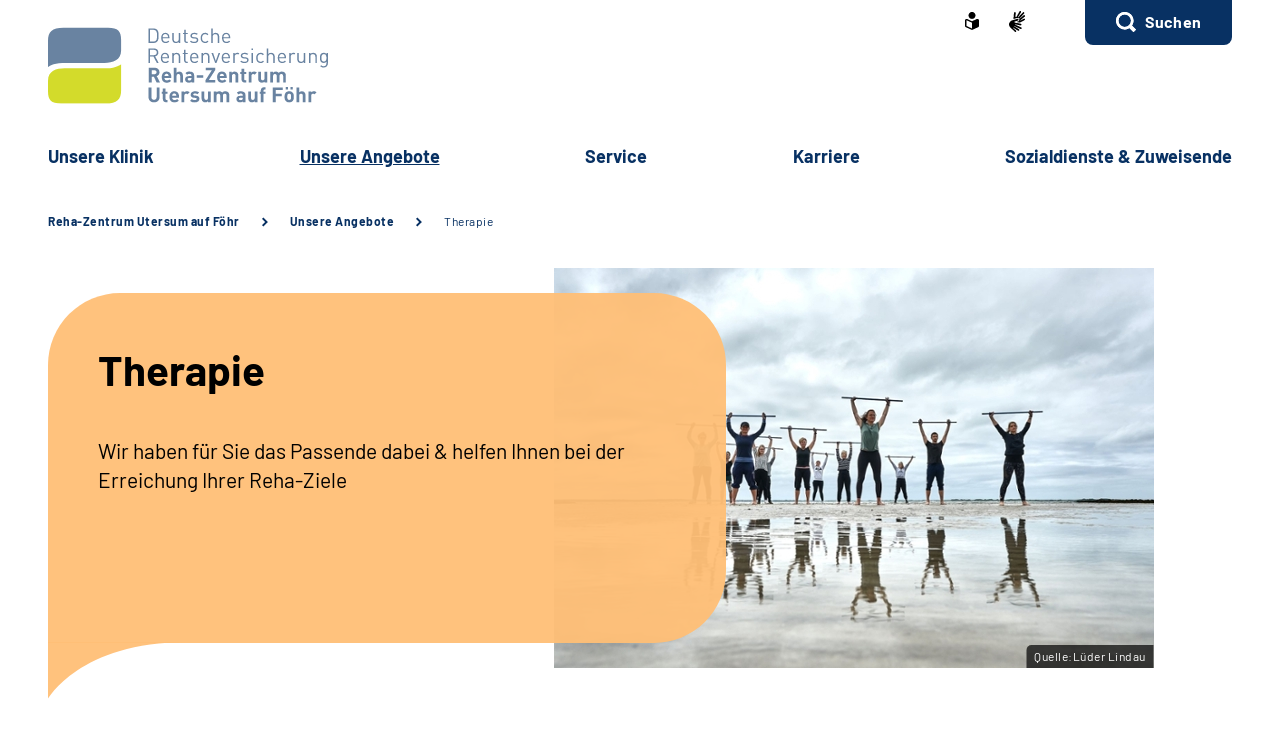

--- FILE ---
content_type: text/html;charset=utf-8
request_url: https://utersum.deutsche-rentenversicherung-reha-zentren.de/klinik/utersum_foehr/unsere_angebote/therapie/therapie_node.html
body_size: 67120
content:
   <!doctype html>
<html lang="de">
  <head>
     <base href="https://utersum.deutsche-rentenversicherung-reha-zentren.de"/>
     <meta charset="UTF-8"/>
     <title>          Therapie | Reha-Zentrum Utersum auf Föhr      |  Utersum auf Föhr</title>
     <meta name="title" content="          Therapie | Reha-Zentrum Utersum auf Föhr    "/>
     <meta name="viewport" content="width=device-width, initial-scale=1.0, maximum-scale=1.5, user-scalable=1"/>
     <meta name="generator" content="Government Site Builder"/>
     <meta name="google-site-verification" content="UKYrCe8nf8XgzAdFIah3hMos19kaay_Vk91VcuU3dhA">
     <meta name="dc.date" scheme="W3CDTF" content="2025-07-24">
           <meta name="description" content=" Alles zu unseren Therapien: Erfahren Sie, welche Therapien in unserem Reha-Zentrum Utersum auf Föhr Anwendung finden."/>
                


   






















<meta property="og:title" content="Therapie"/>
<meta property="og:description" content="Wir haben f&#252;r Sie das Passende dabei &amp; helfen Ihnen bei der Erreichung Ihrer Reha-Ziele"/>
<meta property="og:site_name" content="Utersum auf Föhr"/>
<meta property="og:type" content="article"/>


<meta property="og:image" content="https://utersum.deutsche-rentenversicherung-reha-zentren.de/SharedDocs/Bilder/klinik/utersum_foehr/physio_sport_am_strand_bild.jpg?__blob=wide&v=1"/>
<meta property="og:image:type" content="image/jpeg"/>
<meta property="og:image:width" content="600"/>
<meta property="og:image:height" content="400"/>

<meta property="og:url" content="https://utersum.deutsche-rentenversicherung-reha-zentren.de/klinik/utersum_foehr/unsere_angebote/therapie/therapie_node.html"/>
<meta property="og:locale" content="de_DE"/>
<meta property="og:updated_time" content="2025-07-24T13:02:48+0200"/>

<meta name="twitter:card" content="summary_large_image"/>
<meta name="twitter:title" content="Therapie"/>
<meta name="twitter:description" content="Wir haben f&#252;r Sie das Passende dabei &amp; helfen Ihnen bei der Erreichung Ihrer Reha-Ziele"/>

<meta name="twitter:image" content="https://utersum.deutsche-rentenversicherung-reha-zentren.de/SharedDocs/Bilder/klinik/utersum_foehr/physio_sport_am_strand_bild.jpg?__blob=wide&v=1"/>
 

     <link rel="canonical" href="https://utersum.deutsche-rentenversicherung-reha-zentren.de/klinik/utersum_foehr/unsere_angebote/therapie/therapie_node.html"/>
 <link rel="license" href="https://utersum.deutsche-rentenversicherung-reha-zentren.de/klinik/utersum_foehr/footer/impressum/impressum_node.html" type="text/html" title="Impressum" />
<link rel="glossary" href="https://utersum.deutsche-rentenversicherung-reha-zentren.de/DE/service/Glossar/glossar_node.html" type="text/html" title="Glossar" />
<link rel="help" href="https://utersum.deutsche-rentenversicherung-reha-zentren.de/DE/service/Footer/Barrierefreiheit/barrierefreiheit_node.html" type="text/html" title="Hilfe" />
<link rel="start" href="https://utersum.deutsche-rentenversicherung-reha-zentren.de/klinik/utersum_foehr/startseite/startseite_node.html" type="text/html" title="Homepage" />
<link rel="contents" href="https://utersum.deutsche-rentenversicherung-reha-zentren.de/klinik/utersum_foehr/footer/inhaltsverzeichnis/inhaltsverzeichnis_node.html" type="text/html" title="&Uuml;bersicht" />
<link rel="search" href="https://utersum.deutsche-rentenversicherung-reha-zentren.de/klinik/utersum_foehr/footer/suche/suche_node.html" type="text/html" title="Suche" />
<link rel="shortcut icon" href="https://utersum.deutsche-rentenversicherung-reha-zentren.de/SiteGlobals/Frontend/Images/favicon.ico?__blob=normal&v=1" type="image/ico" />
<link rel="icon" href="https://utersum.deutsche-rentenversicherung-reha-zentren.de/SiteGlobals/Frontend/Images/favicon-16x16.ico?__blob=normal&v=1" type="image/png" sizes="16x16" />
<link rel="icon" href="https://utersum.deutsche-rentenversicherung-reha-zentren.de/SiteGlobals/Frontend/Images/favicon-32x32.png?__blob=normal&v=1" type="image/png" sizes="32x32" />
<link rel="icon" href="https://utersum.deutsche-rentenversicherung-reha-zentren.de/SiteGlobals/Frontend/Images/favicon-96x96.png?__blob=normal&v=1" type="image/png" sizes="96x96" />
<link rel="icon" href="https://utersum.deutsche-rentenversicherung-reha-zentren.de/SiteGlobals/Frontend/Images/favicon-180x180.png?__blob=normal&v=1" type="image/png" sizes="180x180" />
<meta name="msapplication-TileImage" content="https://utersum.deutsche-rentenversicherung-reha-zentren.de/SiteGlobals/Frontend/Images/favicon-144x144.png?__blob=normal&v=1" />
     <meta name="msapplication-TileColor" content="#ffffff"/>
    
     
<link rel="stylesheet"  href="https://utersum.deutsche-rentenversicherung-reha-zentren.de/SiteGlobals/Frontend/Styles/normalize.css?v=1" type="text/css"/>
<link rel="stylesheet"  href="https://utersum.deutsche-rentenversicherung-reha-zentren.de/SiteGlobals/Frontend/Styles/_libs.css?v=1" type="text/css"/>
<link rel="stylesheet"  href="https://utersum.deutsche-rentenversicherung-reha-zentren.de/SiteGlobals/Frontend/Styles/small.css?v=27" type="text/css"/>
<link rel="stylesheet"  href="https://utersum.deutsche-rentenversicherung-reha-zentren.de/SiteGlobals/Frontend/Styles/customCSS/small.css?v=1" type="text/css"/>
<link rel="stylesheet"  href="https://utersum.deutsche-rentenversicherung-reha-zentren.de/SiteGlobals/Frontend/Styles/medium.css?v=11" type="text/css"/>
<link rel="stylesheet"  href="https://utersum.deutsche-rentenversicherung-reha-zentren.de/SiteGlobals/Frontend/Styles/customCSS/medium.css?v=1" type="text/css"/>
<link rel="stylesheet"  href="https://utersum.deutsche-rentenversicherung-reha-zentren.de/SiteGlobals/Frontend/Styles/large.css?v=18" type="text/css"/>
<link rel="stylesheet"  href="https://utersum.deutsche-rentenversicherung-reha-zentren.de/SiteGlobals/Frontend/Styles/customCSS/large.css?v=1" type="text/css"/>
<link rel="stylesheet"  href="https://utersum.deutsche-rentenversicherung-reha-zentren.de/SiteGlobals/Frontend/Styles/xlarge.css?v=11" type="text/css"/>
<link rel="stylesheet"  href="https://utersum.deutsche-rentenversicherung-reha-zentren.de/SiteGlobals/Frontend/Styles/customCSS/xlarge.css?v=1" type="text/css"/>
<link rel="stylesheet" href="https://utersum.deutsche-rentenversicherung-reha-zentren.de/SiteGlobals/Frontend/Styles/xxlarge.css?v=12" type="text/css"/>
<link rel="stylesheet" href="https://utersum.deutsche-rentenversicherung-reha-zentren.de/SiteGlobals/Frontend/Styles/customCSS/xxlarge.css?v=1" type="text/css"/>
<link rel="stylesheet"  href="https://utersum.deutsche-rentenversicherung-reha-zentren.de/SiteGlobals/Frontend/Styles/custom.css?v=1" type="text/css"/>
<link rel="stylesheet" href="https://utersum.deutsche-rentenversicherung-reha-zentren.de/SiteGlobals/Frontend/Styles/addon_print.css?v=1" type="text/css" media="print" />

 

  </head>
     
        
<body id="Start" tabindex="-1" class=" gsb startseite js-off lang-de fixed " data-nn="791c1d53-b111-477e-817f-b0569183acbb-542ba346-3245-4d1d-91c6-a8fb6bab07b4" data-tracking-site-id=40>


    






<div id="wrapperOuter" class="wrapperOuter">
  <div class="wrapperInner">
    <h1 class="aural">Deutsche Rentenversicherung</h1>
    <p class="navSkip">
      <em>Springe direkt zu:</em>
    </p>
    <ul class="navSkip">
      <li><a href="https://utersum.deutsche-rentenversicherung-reha-zentren.de/klinik/utersum_foehr/unsere_angebote/therapie/therapie_node.html#content">Inhalt</a></li>
      <li class="show-for-xlarge"><a href="https://utersum.deutsche-rentenversicherung-reha-zentren.de/klinik/utersum_foehr/unsere_angebote/therapie/therapie_node.html#navPrimary">Hauptmenü</a></li>
      <li class="show-for-xlarge"><a href="https://utersum.deutsche-rentenversicherung-reha-zentren.de/klinik/utersum_foehr/unsere_angebote/therapie/therapie_node.html#suche_header">Suche</a></li>
    </ul>
        <div id="wrapperDivisions"

      

      
         class="wrapperDivisions">

      
      <div class="l-header l-container">
        <div class="row align-right">
          <div class="column shrink">
            <h2 class="aural">Servicemenü</h2>
                    <div class="c-nav-meta l-header__meta">
        <ul class="c-nav-meta__list">
               <li class="c-nav-meta__item&#32;navServiceLS">
                                                               <a href="https://utersum.deutsche-rentenversicherung-reha-zentren.de/klinik/utersum_foehr/footer/leichtesprache/leichtesprache_node.html" title="Leichte Sprache (Öffnet neues Fenster)" target="_blank" class="c-nav-meta__link">
              <svg xmlns="http://www.w3.org/2000/svg" width="14" height="18" viewBox="0 0 14 18" version="1.1" xml:space="preserve" style="fill-rule:evenodd;clip-rule:evenodd;stroke-linejoin:round;stroke-miterlimit:1.41421;">
  <path d="M6.706,17.866l-0.866,-0.4l-1.905,-0.866l-1.181,-0.54l-0.988,-0.452l-0.126,-0.056l-0.151,-0.066l-0.122,-0.053c-0.907,-0.392 -1.367,-0.739 -1.367,-1.549l0,-5.066c0,-1.152 0.614,-1.926 1.527,-1.926c0.295,0.005 0.584,0.077 0.847,0.21c0.442,0.215 1.13,0.536 2.047,0.955l0.1,0.047c0.654,0.3 1.293,0.587 1.9,0.859l0.579,0.257l0.144,-0.065l0.431,-0.194c0.607,-0.272 1.247,-0.561 1.9,-0.859l0.1,-0.047c0.922,-0.421 1.612,-0.742 2.049,-0.956c0.254,-0.128 0.535,-0.197 0.82,-0.2c0.917,0.001 1.556,0.79 1.556,1.919l0,5.066c0,0.809 -0.46,1.157 -1.366,1.549l-0.077,0.032c-0.095,0.042 -0.152,0.066 -0.2,0.087l-0.127,0.057l-2.165,0.989l-1.905,0.872l-0.866,0.4l-0.294,0.13l-0.294,-0.134Zm-5.306,-9.048l0,5.066c0,0.026 0.092,0.1 0.529,0.287l0.129,0.056l0.152,0.066l0.149,0.066l0.319,0.146l0.015,0.006c0.466,0.214 1.087,0.5 1.828,0.837l1.908,0.871l0.571,0.26l0,-5.746l-0.289,-0.128c-0.127,-0.056 -0.324,-0.145 -0.573,-0.257l-0.295,-0.132c-0.633,-0.283 -1.274,-0.573 -1.908,-0.863l-0.1,-0.047c-0.954,-0.436 -1.634,-0.752 -2.079,-0.969c-0.064,-0.037 -0.135,-0.061 -0.208,-0.071c-0.115,0.001 -0.148,0.125 -0.148,0.552Zm2.1,-5.37c0,-1.92 1.58,-3.5 3.5,-3.5c1.92,0 3.5,1.58 3.5,3.5c0,1.92 -1.58,3.5 -3.5,3.5c-1.92,0 -3.5,-1.58 -3.5,-3.5Z" style="fill-rule:nonzero;"/>
</svg>
    </a>           </li>
                    <li class="c-nav-meta__item&#32;navServiceGS">
                                                               <a href="https://utersum.deutsche-rentenversicherung-reha-zentren.de/klinik/utersum_foehr/footer/gebaerdensprache/gebaerdensprache_node.html" title="Geb&#228;rdensprache (Öffnet neues Fenster)" target="_blank" class="c-nav-meta__link">
              <svg xmlns="http://www.w3.org/2000/svg" width="16" height="21" viewBox="0 0 16 21" version="1.1" xml:space="preserve" style="fill-rule:evenodd;clip-rule:evenodd;stroke-linejoin:round;stroke-miterlimit:1.41421;">
  <path d="M6.453,21c-0.242,-0.01 -0.472,-0.113 -0.641,-0.287l-0.058,-0.056l-4.51,-4.315c-1.281,-1.092 -1.629,-2.946 -0.833,-4.429c0.405,-1.105 1.261,-1.989 2.352,-2.43c0.04,-0.018 5.609,-1.675 5.665,-1.691c0.077,-0.022 0.156,-0.034 0.236,-0.034c0.404,0.01 0.754,0.292 0.851,0.685c0.137,0.483 -0.135,0.995 -0.612,1.151l-3.374,0.989c-0.115,0.118 -0.154,0.291 -0.1,0.447c0.053,0.245 0.227,0.53 0.444,0.576l5.6,1.058l0.246,0.047c0.42,0.064 0.734,0.429 0.734,0.854c0,0.054 -0.005,0.109 -0.015,0.162c-0.064,0.421 -0.433,0.733 -0.858,0.726c-0.059,0 -0.117,-0.006 -0.175,-0.017l-0.008,0c-0.511,-0.114 -5,-1.114 -5.357,-1.2c-0.018,-0.005 -0.036,-0.008 -0.054,-0.008c-0.052,-0.003 -0.098,0.035 -0.105,0.087c-0.016,0.082 0.018,0.165 0.086,0.213c0.987,0.455 5.289,2.429 6.142,2.82l0.019,0.009c0.335,0.136 0.555,0.462 0.555,0.823c0,0.117 -0.023,0.232 -0.068,0.34c-0.115,0.306 -0.41,0.508 -0.737,0.506c-0.138,-0.001 -0.275,-0.031 -0.4,-0.09c-0.125,-0.059 -4.658,-2.146 -6.212,-2.858c-0.021,-0.009 -0.044,-0.014 -0.067,-0.014c-0.059,-0.003 -0.114,0.034 -0.134,0.09c-0.014,0.05 0.014,0.1 0.077,0.144l4.661,2.843c0.283,0.159 0.459,0.46 0.459,0.785c0,0.156 -0.04,0.31 -0.118,0.446c-0.133,0.256 -0.398,0.418 -0.687,0.418c-0.174,-0.003 -0.343,-0.054 -0.489,-0.148l-0.013,-0.008c-0.624,-0.394 -3.793,-2.391 -4.871,-3.066c-0.006,-0.002 -0.013,-0.002 -0.019,0c-0.057,0 -0.159,0.1 -0.183,0.167c-0.008,0.023 -0.007,0.041 0,0.051c1.2,1.128 2.922,2.655 3,2.72c0.199,0.166 0.314,0.413 0.314,0.672c0,0.206 -0.072,0.406 -0.205,0.564c-0.132,0.162 -0.329,0.257 -0.538,0.258Zm4.367,-9.353c-1.527,-0.288 -2.715,-0.513 -3.531,-0.669l1.835,-0.537c0.446,-0.133 0.819,-0.441 1.034,-0.854c0.225,-0.424 0.282,-0.917 0.158,-1.381c-0.184,-0.765 -0.866,-1.313 -1.652,-1.329c-0.155,0 -0.309,0.023 -0.457,0.067l-3.764,1.12c0.052,-0.6 0.562,-6.084 0.566,-6.136c0.03,-0.464 0.415,-0.832 0.88,-0.841c0.03,-0.002 0.06,-0.002 0.09,0c0.495,0.071 0.848,0.531 0.788,1.027l-0.356,3.686c0.042,0.162 0.233,0.267 0.485,0.267c0.209,0.016 0.413,-0.074 0.543,-0.238l3.1,-5.364c0.142,-0.274 0.421,-0.452 0.73,-0.465c0.15,0.001 0.296,0.046 0.421,0.13c0.2,0.129 0.337,0.336 0.377,0.57c0.041,0.241 -0.005,0.489 -0.129,0.7l-0.012,0.02c-0.465,0.754 -2.8,4.529 -3,4.831c-0.035,0.042 -0.044,0.099 -0.023,0.149c0.032,0.05 0.089,0.078 0.148,0.074c0.04,0.002 0.079,-0.011 0.108,-0.038l4.73,-5.046c0.164,-0.186 0.399,-0.294 0.647,-0.3c0.21,0.001 0.411,0.091 0.552,0.247c0.331,0.36 0.31,0.927 -0.045,1.263l-4.772,5.095c-0.045,0.048 -0.059,0.118 -0.037,0.18c0.012,0.037 0.046,0.062 0.085,0.063c0.037,-0.003 0.072,-0.018 0.1,-0.043l4.2,-3.562c0.16,-0.139 0.364,-0.217 0.576,-0.222c0.251,0.001 0.486,0.126 0.628,0.333c0.292,0.396 0.208,0.962 -0.187,1.256l-0.017,0.014c-0.574,0.473 -3.485,2.873 -4.463,3.685c-0.026,0.021 -0.016,0.083 0,0.135c0.023,0.069 0.067,0.142 0.1,0.142l0.012,0c1.452,-0.783 3.461,-1.956 3.481,-1.968c0.134,-0.073 0.284,-0.113 0.437,-0.115c0.3,0.001 0.573,0.182 0.691,0.458c0.051,0.113 0.077,0.235 0.077,0.358c0,0.348 -0.208,0.663 -0.528,0.8l-4.61,2.44l0.004,-0.002Z" style="fill-rule:nonzero;"/>
</svg>
    </a>           </li>
                    <li class="c-nav-meta__item&#32;navServiceSuche">
                               <li id="searchOverlayOpener" class="c-nav-meta__item c-nav-meta__button c-nav-meta__button--search">
    <a id="suche_header" class="c-nav-meta__link" href="#">Suchen</a>
</li>

      </li>
                  </ul>
    </div>
 
          </div>
        </div>
        <div class="row align-justify align-bottom">
          <div class="column xxlarge-3">
            <div class="l-header__logo">
    <a href="https://utersum.deutsche-rentenversicherung-reha-zentren.de/klinik/utersum_foehr/startseite/startseite_node.html" id="anfang" title="Zur Startseite">
        <img src="https://utersum.deutsche-rentenversicherung-reha-zentren.de/SharedDocs/Bilder/klinik/utersum_foehr/logo.svg?__blob=normal&amp;v=1" alt="Utersum auf Föhr (Link zur Startseite)" class="show-for-xlarge" />
        <img src="https://utersum.deutsche-rentenversicherung-reha-zentren.de/SharedDocs/Bilder/klinik/utersum_foehr/logo-small.svg?__blob=normal&amp;v=1" alt="Utersum auf Föhr" class="hide-for-xlarge" />
      </a>
    </div>

          </div>

          <button class="js-mobile-nav__toggle c-mobile-nav__toggle-button hide-for-xlarge">
                  <img src="https://utersum.deutsche-rentenversicherung-reha-zentren.de/SiteGlobals/Frontend/Images/icons/burger.svg?__blob=normal&amp;v=1" alt="Navigation öffnen" class="c-mobile-nav__toggle-button-image c-mobile-nav__toggle-button-image--burger">
                  <img src="https://utersum.deutsche-rentenversicherung-reha-zentren.de/SiteGlobals/Frontend/Images/icons/close.svg?__blob=normal&amp;v=1" alt="Navigation schliessen" class="c-mobile-nav__toggle-button-image c-mobile-nav__toggle-button-image--close">
                  <span aria-hidden="true" class="show-for-medium-only">Menü</span>
                </button>

              

          <div class="column xlarge-12 xxlarge-9">
            <div id="navPrimary">
              <h2 class="aural">Hauptmenü</h2>
                   <div class="c-nav-primary">
    <ul class="c-nav-primary__list">
                      <li class="c-nav-primary__item
         js-nav-primary-toggle
    ">

                                                             <a href="https://utersum.deutsche-rentenversicherung-reha-zentren.de/klinik/utersum_foehr/unsere_klinik/unsere_klinik_node.html" class="c-nav-primary__link js-simple-toggle-opener">
              Un­se­re Kli­nik  </a>          
<div class="c-nav-overlay js-simple-toggle-item">
  <button class="c-nav-overlay__close js-simple-toggle-button"><span class="aural">Schliessen</span></button>
  <div class="c-nav-overlay__row row">
    <div class="column small-12">

        <h2 class="c-nav-overlay__heading">
                                           <a href="https://utersum.deutsche-rentenversicherung-reha-zentren.de/klinik/utersum_foehr/unsere_klinik/unsere_klinik_node.html">
              Un­se­re Kli­nik  </a>   
        </h2>

      <div class="row">
        <div class="c-nav-overlay__left column small-8 xxlarge-9">
          <h3 class="c-nav-overlay__subheading aural">Wählen Sie Ihren Themenbereich oder eine Zielgruppe</h3>
          <ul class="c-nav-overlay__list row">
               <li class="c-nav-overlay__item column small-6 xxlarge-4">
    <a class="c-nav-overlay__link " href="https://utersum.deutsche-rentenversicherung-reha-zentren.de/klinik/utersum_foehr/unsere_klinik/auf_einem_blick/auf_einem_blick_node.html" >
      Auf ei­nen Blick</a>
 </li>


               <li class="c-nav-overlay__item column small-6 xxlarge-4">
    <a class="c-nav-overlay__link " href="https://utersum.deutsche-rentenversicherung-reha-zentren.de/klinik/utersum_foehr/unsere_klinik/team/team_node.html" >
      Team</a>
 </li>


               <li class="c-nav-overlay__item column small-6 xxlarge-4">
    <a class="c-nav-overlay__link " href="https://utersum.deutsche-rentenversicherung-reha-zentren.de/klinik/utersum_foehr/unsere_klinik/lage_und_anreise/lage_und_anreise_node.html" >
      La­ge &amp; An­rei­se</a>
 </li>


               <li class="c-nav-overlay__item column small-6 xxlarge-4">
    <a class="c-nav-overlay__link " href="https://utersum.deutsche-rentenversicherung-reha-zentren.de/klinik/utersum_foehr/unsere_klinik/ausstattung/ausstattung_node.html" >
      Zim­mer &amp; Aus­stat­tung</a>
 </li>


               <li class="c-nav-overlay__item column small-6 xxlarge-4">
    <a class="c-nav-overlay__link " href="https://utersum.deutsche-rentenversicherung-reha-zentren.de/klinik/utersum_foehr/unsere_klinik/barrierefreiheit/barrierefreiheit_node.html" >
      Bar­rie­re­frei­heit</a>
 </li>


               <li class="c-nav-overlay__item column small-6 xxlarge-4">
    <a class="c-nav-overlay__link " href="https://utersum.deutsche-rentenversicherung-reha-zentren.de/klinik/utersum_foehr/unsere_klinik/verpflegung/verpflegung_node.html" >
      Ver­pfle­gung</a>
 </li>


               <li class="c-nav-overlay__item column small-6 xxlarge-4">
    <a class="c-nav-overlay__link " href="https://utersum.deutsche-rentenversicherung-reha-zentren.de/klinik/utersum_foehr/unsere_klinik/sport_und_freizeitangebote/sport_und_freizeitangebote_node.html" >
      Sport-​ &amp; Frei­zeit­an­ge­bo­te</a>
 </li>


               <li class="c-nav-overlay__item column small-6 xxlarge-4">
    <a class="c-nav-overlay__link " href="https://utersum.deutsche-rentenversicherung-reha-zentren.de/klinik/utersum_foehr/unsere_klinik/bewertungen/bewertungen_node.html" >
      Be­wer­tun­gen</a>
 </li>


               <li class="c-nav-overlay__item column small-6 xxlarge-4">
    <a class="c-nav-overlay__link " href="https://utersum.deutsche-rentenversicherung-reha-zentren.de/klinik/utersum_foehr/unsere_klinik/qualitaet/qualitaet_node.html" >
      Qua­li­tät</a>
 </li>


               <li class="c-nav-overlay__item column small-6 xxlarge-4">
    <a class="c-nav-overlay__link " href="https://utersum.deutsche-rentenversicherung-reha-zentren.de/klinik/utersum_foehr/unsere_klinik/module_unsere_klinik/akkordeon_haeufige_fragen/haeufige_fragen_node.html" >
      Häu­fi­ge Fra­gen</a>
 </li>


               <li class="c-nav-overlay__item column small-6 xxlarge-4">
    <a class="c-nav-overlay__link " href="https://utersum.deutsche-rentenversicherung-reha-zentren.de/klinik/utersum_foehr/unsere_klinik/Kontakt/kontakt_node.html" >
      Kon­takt</a>
 </li>


          </ul>
        </div>
        <div class="c-nav-overlay__right column small-4 xxlarge-3">
          <div class="c-links">
            <ul class="c-links__list">
            </ul>
          </div>
        </div> 
      </div>
    </div>
  </div>
</div>   </li>
                            <li class="c-nav-primary__item
        topinpath  js-nav-primary-toggle
    ">

                                                             <em>
            <a href="https://utersum.deutsche-rentenversicherung-reha-zentren.de/klinik/utersum_foehr/unsere_angebote/unsere_angebote_node.html" class="c-nav-primary__link js-simple-toggle-opener">
                  Un­se­re An­ge­bo­te  </a>
        </em>          
<div class="c-nav-overlay js-simple-toggle-item">
  <button class="c-nav-overlay__close js-simple-toggle-button"><span class="aural">Schliessen</span></button>
  <div class="c-nav-overlay__row row">
    <div class="column small-12">

        <h2 class="c-nav-overlay__heading">
                                           <a href="https://utersum.deutsche-rentenversicherung-reha-zentren.de/klinik/utersum_foehr/unsere_angebote/unsere_angebote_node.html">
              Un­se­re An­ge­bo­te  </a>   
        </h2>

      <div class="row">
        <div class="c-nav-overlay__left column small-8 xxlarge-9">
          <h3 class="c-nav-overlay__subheading aural">Wählen Sie Ihren Themenbereich oder eine Zielgruppe</h3>
          <ul class="c-nav-overlay__list row">
               <li class="c-nav-overlay__item column small-6 xxlarge-4">
    <a class="c-nav-overlay__link " href="https://utersum.deutsche-rentenversicherung-reha-zentren.de/klinik/utersum_foehr/unsere_angebote/diagnosen/diagnosen_node.html" >
      Dia­gno­sen</a>
 </li>


               <li class="c-nav-overlay__item column small-6 xxlarge-4">
    <a class="c-nav-overlay__link " href="https://utersum.deutsche-rentenversicherung-reha-zentren.de/klinik/utersum_foehr/unsere_angebote/diagnostik/diagnostik_node.html" >
      Dia­gno­s­tik</a>
 </li>


               <li class="c-nav-overlay__item column small-6 xxlarge-4">
    <strong class="c-nav-overlay__link ">
      The­ra­pie</strong>

 </li>


               <li class="c-nav-overlay__item column small-6 xxlarge-4">
    <a class="c-nav-overlay__link " href="https://utersum.deutsche-rentenversicherung-reha-zentren.de/klinik/utersum_foehr/unsere_angebote/beratung_und_schulung/beratung_und_schulung_node.html" >
      Be­ra­tung &amp; Schu­lung</a>
 </li>


               <li class="c-nav-overlay__item column small-6 xxlarge-4">
    <a class="c-nav-overlay__link " href="https://utersum.deutsche-rentenversicherung-reha-zentren.de/klinik/utersum_foehr/unsere_angebote/nachsorge/nachsorge_node.html" >
      Nach­sor­ge</a>
 </li>


               <li class="c-nav-overlay__item column small-6 xxlarge-4">
    <a class="c-nav-overlay__link " href="https://utersum.deutsche-rentenversicherung-reha-zentren.de/klinik/utersum_foehr/unsere_angebote/entspannungsuebungen/entspannungsuebungen_node.html" >
      Ent­span­nungs­übun­gen</a>
 </li>


          </ul>
        </div>
        <div class="c-nav-overlay__right column small-4 xxlarge-3">
          <div class="c-links">
            <ul class="c-links__list">
            </ul>
          </div>
        </div> 
      </div>
    </div>
  </div>
</div>   </li>
                            <li class="c-nav-primary__item
         js-nav-primary-toggle
    ">

                                                             <a href="https://utersum.deutsche-rentenversicherung-reha-zentren.de/klinik/utersum_foehr/service/service_node.html" class="c-nav-primary__link js-simple-toggle-opener">
              Ser­vice  </a>          
<div class="c-nav-overlay js-simple-toggle-item">
  <button class="c-nav-overlay__close js-simple-toggle-button"><span class="aural">Schliessen</span></button>
  <div class="c-nav-overlay__row row">
    <div class="column small-12">

        <h2 class="c-nav-overlay__heading">
                                           <a href="https://utersum.deutsche-rentenversicherung-reha-zentren.de/klinik/utersum_foehr/service/service_node.html">
              Ser­vice  </a>   
        </h2>

      <div class="row">
        <div class="c-nav-overlay__left column small-8 xxlarge-9">
          <h3 class="c-nav-overlay__subheading aural">Wählen Sie Ihren Themenbereich oder eine Zielgruppe</h3>
          <ul class="c-nav-overlay__list row">
               <li class="c-nav-overlay__item column small-6 xxlarge-4">
    <a class="c-nav-overlay__link " href="https://utersum.deutsche-rentenversicherung-reha-zentren.de/klinik/utersum_foehr/service/aktuelles/aktuelles_node.html" >
      Ak­tu­el­les</a>
 </li>


               <li class="c-nav-overlay__item column small-6 xxlarge-4">
    <a class="c-nav-overlay__link " href="https://utersum.deutsche-rentenversicherung-reha-zentren.de/klinik/utersum_foehr/service/veranstaltungen/veranstaltungen_node.html" >
      Ver­an­stal­tun­gen</a>
 </li>


               <li class="c-nav-overlay__item column small-6 xxlarge-4">
    <a class="c-nav-overlay__link " href="https://utersum.deutsche-rentenversicherung-reha-zentren.de/klinik/utersum_foehr/service/begleitperson/begleitperson_node.html" >
      Be­gleit­per­son</a>
 </li>


               <li class="c-nav-overlay__item column small-6 xxlarge-4">
    <a class="c-nav-overlay__link " href="https://utersum.deutsche-rentenversicherung-reha-zentren.de/klinik/utersum_foehr/service/kinderbetreuung/kinderbetreuung_node.html" >
      Kin­der­be­treu­ung</a>
 </li>


               <li class="c-nav-overlay__item column small-6 xxlarge-4">
    <a class="c-nav-overlay__link " href="https://utersum.deutsche-rentenversicherung-reha-zentren.de/klinik/utersum_foehr/service/seelsorge_und_gottesdienst/seelsorge_und_gottesdienst_node.html" >
      Seel­sor­ge &amp; Got­tes­dienst</a>
 </li>


               <li class="c-nav-overlay__item column small-6 xxlarge-4">
    <a class="c-nav-overlay__link " href="https://utersum.deutsche-rentenversicherung-reha-zentren.de/klinik/utersum_foehr/service/downloads/downloads_node.html" >
      Dow­n­loads</a>
 </li>


          </ul>
        </div>
        <div class="c-nav-overlay__right column small-4 xxlarge-3">
          <div class="c-links">
            <ul class="c-links__list">
            </ul>
          </div>
        </div> 
      </div>
    </div>
  </div>
</div>   </li>
                            <li class="c-nav-primary__item
         js-nav-primary-toggle
    ">

                                                             <a href="https://utersum.deutsche-rentenversicherung-reha-zentren.de/klinik/utersum_foehr/karriere/karriere_node.html" class="c-nav-primary__link js-simple-toggle-opener">
              Kar­rie­re  </a>          
<div class="c-nav-overlay js-simple-toggle-item">
  <button class="c-nav-overlay__close js-simple-toggle-button"><span class="aural">Schliessen</span></button>
  <div class="c-nav-overlay__row row">
    <div class="column small-12">

        <h2 class="c-nav-overlay__heading">
                                           <a href="https://utersum.deutsche-rentenversicherung-reha-zentren.de/klinik/utersum_foehr/karriere/karriere_node.html">
              Kar­rie­re  </a>   
        </h2>

      <div class="row">
        <div class="c-nav-overlay__left column small-8 xxlarge-9">
          <h3 class="c-nav-overlay__subheading aural">Wählen Sie Ihren Themenbereich oder eine Zielgruppe</h3>
          <ul class="c-nav-overlay__list row">
               <li class="c-nav-overlay__item column small-6 xxlarge-4">
                                <a class="c-nav-overlay__link" href="https://utersum.deutsche-rentenversicherung-reha-zentren.de/SiteGlobals/Forms/Stellenanagebotssuche/klinik/utersum_foehr/Stellenanagebotssuche_formular.html?nn=791c1d53-b111-477e-817f-b0569183acbb&amp;ambit_distance=100000&amp;ambit_distance=10&amp;search_coordinates.HASH=ef51RSnOEQj2yQQNA8_Yfj8K7htKLt0%3D&amp;ambit_distance.GROUP=1">
         Stellenangebote  </a>

    </li>


               <li class="c-nav-overlay__item column small-6 xxlarge-4">
    <a class="c-nav-overlay__link " href="https://utersum.deutsche-rentenversicherung-reha-zentren.de/klinik/utersum_foehr/karriere/weiterbildungsmoeglichkeiten/weiterbildungsmoeglichkeiten_node.html" >
      Fort-​ &amp; Wei­ter­bil­dung</a>
 </li>


               <li class="c-nav-overlay__item column small-6 xxlarge-4">
    <a class="c-nav-overlay__link " href="https://utersum.deutsche-rentenversicherung-reha-zentren.de/klinik/utersum_foehr/karriere/ausbildung/ausbildung_node.html" >
      Aus­bil­dung</a>
 </li>


          </ul>
        </div>
        <div class="c-nav-overlay__right column small-4 xxlarge-3">
          <div class="c-links">
            <ul class="c-links__list">
            </ul>
          </div>
        </div> 
      </div>
    </div>
  </div>
</div>   </li>
                            <li class="c-nav-primary__item
        
    ">

                                                             <a href="https://utersum.deutsche-rentenversicherung-reha-zentren.de/klinik/utersum_foehr/sozialdienste_und_zuweisende/sozialdienste_und_zuweisende_node.html" class="c-nav-primary__link js-simple-toggle-opener">
              So­zi­al­diens­te &amp; Zu­wei­sen­de  </a>     </li>
                   </ul>
</div>


            </div>
          </div>
        </div>
        
      </div>
      
                  <nav class="js-mobile-nav c-mobile-nav js-mobile-nav__hidden">
    <ul class="level1 js-mobile-nav__list c-mobile-nav__list">
          <li class="js-mobile-nav__node c-mobile-nav__item c-mobile-nav__item--level1">
                  <button class="js-mobile-nav__navigateToInner c-mobile-nav__button">
                            Unsere Klinik </button>
                          <ul class="js-mobile-nav__list c-mobile-nav__list c-mobile-nav__list--animate">
  <li class="c-mobile-nav__item">
    <button class="js-mobile-nav__back c-mobile-nav__button c-mobile-nav__button--back">
      Zurück</button>
  </li>
  <li class="c-mobile-nav__item">

    <ul class="c-mobile-nav__inner-list">

         <li class="c-mobile-nav__item c-mobile-nav__item--blue">
    <a class="c-mobile-nav__link c-mobile-nav__link--blue " href="https://utersum.deutsche-rentenversicherung-reha-zentren.de/klinik/utersum_foehr/unsere_klinik/unsere_klinik_node.html" >
      <strong>
         Un­se­re Kli­nik</strong>
      </a>
 </li>

   <li class="c-mobile-nav__item c-mobile-nav__item--blue c-mobile-nav__item--firstblue">
    <a class="c-mobile-nav__link c-mobile-nav__link--blue " href="https://utersum.deutsche-rentenversicherung-reha-zentren.de/klinik/utersum_foehr/unsere_klinik/auf_einem_blick/auf_einem_blick_node.html" >
      <strong>
         Auf ei­nen Blick</strong>
      </a>
 </li>

   <li class="c-mobile-nav__item c-mobile-nav__item--blue">
    <a class="c-mobile-nav__link c-mobile-nav__link--blue " href="https://utersum.deutsche-rentenversicherung-reha-zentren.de/klinik/utersum_foehr/unsere_klinik/team/team_node.html" >
      <strong>
         Team</strong>
      </a>
 </li>

   <li class="c-mobile-nav__item c-mobile-nav__item--blue">
    <a class="c-mobile-nav__link c-mobile-nav__link--blue " href="https://utersum.deutsche-rentenversicherung-reha-zentren.de/klinik/utersum_foehr/unsere_klinik/lage_und_anreise/lage_und_anreise_node.html" >
      <strong>
         La­ge &amp; An­rei­se</strong>
      </a>
 </li>

   <li class="c-mobile-nav__item c-mobile-nav__item--blue">
    <a class="c-mobile-nav__link c-mobile-nav__link--blue " href="https://utersum.deutsche-rentenversicherung-reha-zentren.de/klinik/utersum_foehr/unsere_klinik/ausstattung/ausstattung_node.html" >
      <strong>
         Zim­mer &amp; Aus­stat­tung</strong>
      </a>
 </li>

   <li class="c-mobile-nav__item c-mobile-nav__item--blue">
    <a class="c-mobile-nav__link c-mobile-nav__link--blue " href="https://utersum.deutsche-rentenversicherung-reha-zentren.de/klinik/utersum_foehr/unsere_klinik/barrierefreiheit/barrierefreiheit_node.html" >
      <strong>
         Bar­rie­re­frei­heit</strong>
      </a>
 </li>

   <li class="c-mobile-nav__item c-mobile-nav__item--blue">
    <a class="c-mobile-nav__link c-mobile-nav__link--blue " href="https://utersum.deutsche-rentenversicherung-reha-zentren.de/klinik/utersum_foehr/unsere_klinik/verpflegung/verpflegung_node.html" >
      <strong>
         Ver­pfle­gung</strong>
      </a>
 </li>

   <li class="c-mobile-nav__item c-mobile-nav__item--blue">
    <a class="c-mobile-nav__link c-mobile-nav__link--blue " href="https://utersum.deutsche-rentenversicherung-reha-zentren.de/klinik/utersum_foehr/unsere_klinik/sport_und_freizeitangebote/sport_und_freizeitangebote_node.html" >
      <strong>
         Sport-​ &amp; Frei­zeit­an­ge­bo­te</strong>
      </a>
 </li>

   <li class="c-mobile-nav__item c-mobile-nav__item--blue">
    <a class="c-mobile-nav__link c-mobile-nav__link--blue " href="https://utersum.deutsche-rentenversicherung-reha-zentren.de/klinik/utersum_foehr/unsere_klinik/bewertungen/bewertungen_node.html" >
      <strong>
         Be­wer­tun­gen</strong>
      </a>
 </li>

   <li class="c-mobile-nav__item c-mobile-nav__item--blue">
    <a class="c-mobile-nav__link c-mobile-nav__link--blue " href="https://utersum.deutsche-rentenversicherung-reha-zentren.de/klinik/utersum_foehr/unsere_klinik/qualitaet/qualitaet_node.html" >
      <strong>
         Qua­li­tät</strong>
      </a>
 </li>

   <li class="c-mobile-nav__item c-mobile-nav__item--blue">
    <a class="c-mobile-nav__link c-mobile-nav__link--blue " href="https://utersum.deutsche-rentenversicherung-reha-zentren.de/klinik/utersum_foehr/unsere_klinik/module_unsere_klinik/akkordeon_haeufige_fragen/haeufige_fragen_node.html" >
      <strong>
         Häu­fi­ge Fra­gen</strong>
      </a>
 </li>

   <li class="c-mobile-nav__item  c-mobile-nav__item--blue c-mobile-nav__item--lastblue">
    <a class="c-mobile-nav__link c-mobile-nav__link--blue " href="https://utersum.deutsche-rentenversicherung-reha-zentren.de/klinik/utersum_foehr/unsere_klinik/Kontakt/kontakt_node.html" >
      <strong>
         Kon­takt</strong>
      </a>
 </li>

</ul>
  </li>
  </ul>

    </li>
          <li class="js-mobile-nav__node c-mobile-nav__item c-mobile-nav__item--level1">
                  <button class="js-mobile-nav__navigateToInner c-mobile-nav__button">
                            Unsere Angebote </button>
                          <ul class="js-mobile-nav__list c-mobile-nav__list c-mobile-nav__list--animate">
  <li class="c-mobile-nav__item">
    <button class="js-mobile-nav__back c-mobile-nav__button c-mobile-nav__button--back">
      Zurück</button>
  </li>
  <li class="c-mobile-nav__item">

    <ul class="c-mobile-nav__inner-list">

         <li class="c-mobile-nav__item c-mobile-nav__item--blue">
    <a class="c-mobile-nav__link c-mobile-nav__link--blue " href="https://utersum.deutsche-rentenversicherung-reha-zentren.de/klinik/utersum_foehr/unsere_angebote/unsere_angebote_node.html" >
      <strong>
         Un­se­re An­ge­bo­te</strong>
      </a>
 </li>

   <li class="c-mobile-nav__item c-mobile-nav__item--blue c-mobile-nav__item--firstblue">
    <a class="c-mobile-nav__link c-mobile-nav__link--blue " href="https://utersum.deutsche-rentenversicherung-reha-zentren.de/klinik/utersum_foehr/unsere_angebote/diagnosen/diagnosen_node.html" >
      <strong>
         Dia­gno­sen</strong>
      </a>
 </li>

   <li class="c-mobile-nav__item c-mobile-nav__item--blue">
    <a class="c-mobile-nav__link c-mobile-nav__link--blue " href="https://utersum.deutsche-rentenversicherung-reha-zentren.de/klinik/utersum_foehr/unsere_angebote/diagnostik/diagnostik_node.html" >
      <strong>
         Dia­gno­s­tik</strong>
      </a>
 </li>

   <li class="c-mobile-nav__item c-mobile-nav__item--blue">
    <strong class="c-mobile-nav__link c-mobile-nav__link--blue ">
      The­ra­pie</strong>

 </li>

   <li class="c-mobile-nav__item c-mobile-nav__item--blue">
    <a class="c-mobile-nav__link c-mobile-nav__link--blue " href="https://utersum.deutsche-rentenversicherung-reha-zentren.de/klinik/utersum_foehr/unsere_angebote/beratung_und_schulung/beratung_und_schulung_node.html" >
      <strong>
         Be­ra­tung &amp; Schu­lung</strong>
      </a>
 </li>

   <li class="c-mobile-nav__item c-mobile-nav__item--blue">
    <a class="c-mobile-nav__link c-mobile-nav__link--blue " href="https://utersum.deutsche-rentenversicherung-reha-zentren.de/klinik/utersum_foehr/unsere_angebote/nachsorge/nachsorge_node.html" >
      <strong>
         Nach­sor­ge</strong>
      </a>
 </li>

   <li class="c-mobile-nav__item  c-mobile-nav__item--blue c-mobile-nav__item--lastblue">
    <a class="c-mobile-nav__link c-mobile-nav__link--blue " href="https://utersum.deutsche-rentenversicherung-reha-zentren.de/klinik/utersum_foehr/unsere_angebote/entspannungsuebungen/entspannungsuebungen_node.html" >
      <strong>
         Ent­span­nungs­übun­gen</strong>
      </a>
 </li>

</ul>
  </li>
  </ul>

    </li>
          <li class="js-mobile-nav__node c-mobile-nav__item c-mobile-nav__item--level1">
                  <button class="js-mobile-nav__navigateToInner c-mobile-nav__button">
                            Service </button>
                          <ul class="js-mobile-nav__list c-mobile-nav__list c-mobile-nav__list--animate">
  <li class="c-mobile-nav__item">
    <button class="js-mobile-nav__back c-mobile-nav__button c-mobile-nav__button--back">
      Zurück</button>
  </li>
  <li class="c-mobile-nav__item">

    <ul class="c-mobile-nav__inner-list">

         <li class="c-mobile-nav__item c-mobile-nav__item--blue">
    <a class="c-mobile-nav__link c-mobile-nav__link--blue " href="https://utersum.deutsche-rentenversicherung-reha-zentren.de/klinik/utersum_foehr/service/service_node.html" >
      <strong>
         Ser­vice</strong>
      </a>
 </li>

   <li class="c-mobile-nav__item c-mobile-nav__item--blue c-mobile-nav__item--firstblue">
    <a class="c-mobile-nav__link c-mobile-nav__link--blue " href="https://utersum.deutsche-rentenversicherung-reha-zentren.de/klinik/utersum_foehr/service/aktuelles/aktuelles_node.html" >
      <strong>
         Ak­tu­el­les</strong>
      </a>
 </li>

   <li class="c-mobile-nav__item c-mobile-nav__item--blue">
    <a class="c-mobile-nav__link c-mobile-nav__link--blue " href="https://utersum.deutsche-rentenversicherung-reha-zentren.de/klinik/utersum_foehr/service/veranstaltungen/veranstaltungen_node.html" >
      <strong>
         Ver­an­stal­tun­gen</strong>
      </a>
 </li>

   <li class="c-mobile-nav__item c-mobile-nav__item--blue">
    <a class="c-mobile-nav__link c-mobile-nav__link--blue " href="https://utersum.deutsche-rentenversicherung-reha-zentren.de/klinik/utersum_foehr/service/begleitperson/begleitperson_node.html" >
      <strong>
         Be­gleit­per­son</strong>
      </a>
 </li>

   <li class="c-mobile-nav__item c-mobile-nav__item--blue">
    <a class="c-mobile-nav__link c-mobile-nav__link--blue " href="https://utersum.deutsche-rentenversicherung-reha-zentren.de/klinik/utersum_foehr/service/kinderbetreuung/kinderbetreuung_node.html" >
      <strong>
         Kin­der­be­treu­ung</strong>
      </a>
 </li>

   <li class="c-mobile-nav__item c-mobile-nav__item--blue">
    <a class="c-mobile-nav__link c-mobile-nav__link--blue " href="https://utersum.deutsche-rentenversicherung-reha-zentren.de/klinik/utersum_foehr/service/seelsorge_und_gottesdienst/seelsorge_und_gottesdienst_node.html" >
      <strong>
         Seel­sor­ge &amp; Got­tes­dienst</strong>
      </a>
 </li>

   <li class="c-mobile-nav__item  c-mobile-nav__item--blue c-mobile-nav__item--lastblue">
    <a class="c-mobile-nav__link c-mobile-nav__link--blue " href="https://utersum.deutsche-rentenversicherung-reha-zentren.de/klinik/utersum_foehr/service/downloads/downloads_node.html" >
      <strong>
         Dow­n­loads</strong>
      </a>
 </li>

</ul>
  </li>
  </ul>

    </li>
          <li class="js-mobile-nav__node c-mobile-nav__item c-mobile-nav__item--level1">
                  <button class="js-mobile-nav__navigateToInner c-mobile-nav__button">
                            Karriere </button>
                          <ul class="js-mobile-nav__list c-mobile-nav__list c-mobile-nav__list--animate">
  <li class="c-mobile-nav__item">
    <button class="js-mobile-nav__back c-mobile-nav__button c-mobile-nav__button--back">
      Zurück</button>
  </li>
  <li class="c-mobile-nav__item">

    <ul class="c-mobile-nav__inner-list">

         <li class="c-mobile-nav__item c-mobile-nav__item--blue">
    <a class="c-mobile-nav__link c-mobile-nav__link--blue " href="https://utersum.deutsche-rentenversicherung-reha-zentren.de/klinik/utersum_foehr/karriere/karriere_node.html" >
      <strong>
         Kar­rie­re</strong>
      </a>
 </li>

   <li class="c-mobile-nav__item c-mobile-nav__item--blue c-mobile-nav__item--firstblue">
                                <a class="c-mobile-nav__link c-mobile-nav__link--blue" href="https://utersum.deutsche-rentenversicherung-reha-zentren.de/SiteGlobals/Forms/Stellenanagebotssuche/klinik/utersum_foehr/Stellenanagebotssuche_formular.html?nn=791c1d53-b111-477e-817f-b0569183acbb&amp;ambit_distance=100000&amp;ambit_distance=10&amp;search_coordinates.HASH=6a6cdXGnwWBucz8oSuNZQ5_9cac2MUY%3D&amp;ambit_distance.GROUP=1">
         <strong>
             Stellenangebote  </strong>
         </a>

    </li>

   <li class="c-mobile-nav__item c-mobile-nav__item--blue">
    <a class="c-mobile-nav__link c-mobile-nav__link--blue " href="https://utersum.deutsche-rentenversicherung-reha-zentren.de/klinik/utersum_foehr/karriere/weiterbildungsmoeglichkeiten/weiterbildungsmoeglichkeiten_node.html" >
      <strong>
         Fort-​ &amp; Wei­ter­bil­dung</strong>
      </a>
 </li>

   <li class="c-mobile-nav__item  c-mobile-nav__item--blue c-mobile-nav__item--lastblue">
    <a class="c-mobile-nav__link c-mobile-nav__link--blue " href="https://utersum.deutsche-rentenversicherung-reha-zentren.de/klinik/utersum_foehr/karriere/ausbildung/ausbildung_node.html" >
      <strong>
         Aus­bil­dung</strong>
      </a>
 </li>

</ul>
  </li>
  </ul>

    </li>
          <li class="js-mobile-nav__node c-mobile-nav__item c-mobile-nav__item--level1">
                                                       <a href="https://utersum.deutsche-rentenversicherung-reha-zentren.de/klinik/utersum_foehr/sozialdienste_und_zuweisende/sozialdienste_und_zuweisende_node.html" class="c-mobile-nav__link">
              So­zi­al­diens­te &amp; Zu­wei­sen­de  </a>      </li>
              <li class="c-mobile-nav__item&#32;navServiceSuche">
                          <a class="c-mobile-nav__link " href="https://utersum.deutsche-rentenversicherung-reha-zentren.de/klinik/utersum_foehr/footer/suche/suche_mobile_node.html" >
      Su­che</a>
 </li>
                      <li class="c-mobile-nav__item&#32;navServiceLS">
                          <a class="c-mobile-nav__link " href="https://utersum.deutsche-rentenversicherung-reha-zentren.de/klinik/utersum_foehr/footer/leichtesprache/leichtesprache_node.html" >
      Leich­te Spra­che</a>
 </li>
                      <li class="c-mobile-nav__item&#32;navServiceGS">
                          <a class="c-mobile-nav__link " href="https://utersum.deutsche-rentenversicherung-reha-zentren.de/klinik/utersum_foehr/footer/gebaerdensprache/gebaerdensprache_node.html" >
      Ge­bär­den­spra­che</a>
 </li>
                   </ul>
</nav>



      <div id="js-search-overlay" id="search">
        <div class="c-search-overlay js-simple-toggle-item">
          <div class="row">
            <div class="small-12 column">
                    <div class="c-searchbar c-searchbar--background" id="search">
    <div class="row">
        <div class="column small-12">
                      <form
        class="c-searchbar__form c-form"
        name="searchService"
        role="search"
        aria-labelledby="search-1742915052"
        action="https://utersum.deutsche-rentenversicherung-reha-zentren.de/SiteGlobals/Forms/Suche/klinik/utersum_foehr/DE/Servicesuche_Formular.html"
        method="get"
        enctype="application/x-www-form-urlencoded"
         
>
    <span id="search-1742915052" class="aural">Servicesuche</span>
                 <input type="hidden" name="nn" value="791c1d53-b111-477e-817f-b0569183acbb"/>
   <input type="hidden" name="resourceId" value="2c798729-ef6e-4d18-957f-404d91af3b6f"/>
<input type="hidden" name="input_" value="791c1d53-b111-477e-817f-b0569183acbb"/>
<input type="hidden" name="pageLocale" value="de"/>

      
<fieldset>
    <p>
            <span class="formLabel aural">
  <label for="f2c798729-ef6e-4d18-957f-404d91af3b6fd16edcb69-5d3b-48f4-816a-99fce66e4857">
    Suchtext  </label>
</span>



        <span class="formField">
                                                      <input 
       id="f2c798729-ef6e-4d18-957f-404d91af3b6fd16edcb69-5d3b-48f4-816a-99fce66e4857"
       name="templateQueryString"
       aria-describedby="f2c798729-ef6e-4d18-957f-404d91af3b6fd16edcb69-5d3b-48f4-816a-99fce66e4857-error"
        title="Suchbegriff darf nicht mit Fragezeichen oder * beginnen"  type="text" pattern="^[^*?].*$" placeholder="Suchbegriff" size="26" maxlength="100" 
/>

     
                 <button aria-label="Suchen" name="submit" type="submit">
         <img src="https://utersum.deutsche-rentenversicherung-reha-zentren.de/SiteGlobals/Forms/_components/Buttons/Servicesuche_Submit.svg?__blob=image&amp;v=1" alt="Suchen" />
         <span>Suchen</span>
    </button>
 
        </span>
    </p>
</fieldset> </form>

   </div>
    </div>
</div>


            </div>
          </div>
          <button class="c-search-overlay__close-btn">
            <span>Suche schließen</span>
          </button>
        </div>
      </div>

          <div id="content" class="l-content content l-container js-scroll-trigger">
    <div class="l-content-wrapper">
  <div class="row">
    <div class="columns small-12">
      <div class="c-distributor s-distributor ">
        <div class="c-distributor__breadcrumb">
               <nav aria-label="breadcrumb"
     class="c-breadcrumb js-breadcrumb l-container">
    <div class="row">
        <div class="column small-12"> <ol class="c-breadcrumb__list js-breadcrumb__list">
                  <li class="c-breadcrumb__item">
                                                                 <a href="https://utersum.deutsche-rentenversicherung-reha-zentren.de/klinik/utersum_foehr/startseite/startseite_node.html">
              Reha-Zentrum Utersum auf Föhr  </a>      </li>

                       <li class="c-breadcrumb__item">
                                                                 <a href="https://utersum.deutsche-rentenversicherung-reha-zentren.de/klinik/utersum_foehr/unsere_angebote/unsere_angebote_node.html">
              Unsere Angebote  </a>      </li>

                       <li class="c-breadcrumb__item">
                                                                   <a aria-current="page" >  Therapie  </a>    </li>

                      </ol>
        </div>
    </div>
</nav>


</div>
        <div class="c-distributor__bubble">
          <div class="c-klinik-bubble ">
            <div class="c-klinik-bubble__content">
              <h1>
                Therapie</h1>
              <p>
                  Wir haben für Sie das Passende dabei &amp; helfen Ihnen bei der Erreichung Ihrer Reha-Ziele</p>
              </div>
          </div>
        </div>
        <div class="c-distributor__media">
            <img src="https://utersum.deutsche-rentenversicherung-reha-zentren.de/SharedDocs/Bilder/klinik/utersum_foehr/physio_sport_am_strand_bild.jpg?__blob=wide&amp;v=1" alt="" />
            <span class="c-image__source c-image__source--stage">Quelle:Lüder Lindau</span>
              </div>
        </div>
    </div>
  </div>
</div>

<div class="l-content-wrapper">
  <div class="row">
    <div class="column small-12">
      <div class="c-richtext">
        <div class="row">
          <div class="columns small-12 xlarge-9">
            <h2><span>Unser Therapiekonzept</span></h2>
            
<p>
Ausgehend von den mit Ihnen vereinbarten Reha-Zielen verordnet Ihre Stationsärztin oder Ihr Stationsarzt die Therapie. Ihre persönlichen Einschränkungen werden dabei berücksichtigt. Abhängig von den individuell formulierten Reha-Zielen wird für jede Rehabilitandin und jeden Rehabilitanden ein Therapieplan erstellt. Durch unsere vielfältigen Therapieangebote wollen wir Sie wieder fit machen.</p>
</div>
        </div>
      </div>
    </div>
  </div>
</div>   <div class="l-content-wrapper">
  <div class="row">
    <div class="column small-12">
        <h2>Wir bieten folgende Therapien an</h2>
      <div class="l-teaser l-teaser--border-top">
        <div class="l-teaser__row row js-slideshow-equal default-slideshow">
              <div class="column small-12 js-slide">
                <a class="c-teaser c-teaser--reverse" href="https://utersum.deutsche-rentenversicherung-reha-zentren.de/klinik/utersum_foehr/unsere_angebote/therapie/bewegungstherapie/bewegungstherapie_node.html">
  <div class="c-teaser__text">
    <h3 class="c-teaser__heading">
      <span class="c-teaser__link c-link c-link--int">Bewegungstherapie</span>
    </h3>
  </div>
  <p class="c-teaser__image c-image">
                          <img src="https://utersum.deutsche-rentenversicherung-reha-zentren.de/SharedDocs/Bilder/klinik/utersum_foehr/therapie_aquagymnastik_bild.jpg?__blob=wide&amp;v=1"
            
                title="Streckübungen im Wasser"
             
                alt="Streckübungen im Wasser"
                   
                longdesc="https://utersum.deutsche-rentenversicherung-reha-zentren.de/SharedDocs/Bilder/klinik/utersum_foehr/therapie_aquagymnastik_bild.html?view=renderLongdescr"
            
    />

 </p>
  </a>


              </div>
              <div class="column small-12 js-slide">
                <a class="c-teaser c-teaser--reverse" href="https://utersum.deutsche-rentenversicherung-reha-zentren.de/klinik/utersum_foehr/unsere_angebote/therapie/ergotherapie/ergotherapie_node.html">
  <div class="c-teaser__text">
    <h3 class="c-teaser__heading">
      <span class="c-teaser__link c-link c-link--int">Ergotherapie</span>
    </h3>
  </div>
  <p class="c-teaser__image c-image">
                          <img src="https://utersum.deutsche-rentenversicherung-reha-zentren.de/SharedDocs/Bilder/klinik/utersum_foehr/rehabilitand_beim_malen_bild.jpg?__blob=wide&amp;v=1"
            
                title="Rehabilitand beim Malen"
             
                alt="Rehabilitand beim Malen"
                   
                longdesc="https://utersum.deutsche-rentenversicherung-reha-zentren.de/SharedDocs/Bilder/klinik/utersum_foehr/rehabilitand_beim_malen_bild.html?view=renderLongdescr"
            
    />

 </p>
  </a>


              </div>
              <div class="column small-12 js-slide">
                <a class="c-teaser c-teaser--reverse" href="https://utersum.deutsche-rentenversicherung-reha-zentren.de/klinik/utersum_foehr/unsere_angebote/therapie/physikalische_therapie/physikalische_therapie_node.html">
  <div class="c-teaser__text">
    <h3 class="c-teaser__heading">
      <span class="c-teaser__link c-link c-link--int">Physikalische Therapie</span>
    </h3>
  </div>
  <p class="c-teaser__image c-image">
                          <img src="https://utersum.deutsche-rentenversicherung-reha-zentren.de/SharedDocs/Bilder/klinik/utersum_foehr/therapie_hydrojet_bild.jpg?__blob=wide&amp;v=1"
            
                title="Zwei Frauen, eine liegt auf einem Hydrojet"
             
                alt="Zwei Frauen, eine liegt auf einem Hydrojet"
                   
                longdesc="https://utersum.deutsche-rentenversicherung-reha-zentren.de/SharedDocs/Bilder/klinik/utersum_foehr/therapie_hydrojet_bild.html?view=renderLongdescr"
            
    />

 </p>
  </a>


              </div>
              <div class="column small-12 js-slide">
                <a class="c-teaser c-teaser--reverse" href="https://utersum.deutsche-rentenversicherung-reha-zentren.de/klinik/utersum_foehr/unsere_angebote/therapie/physiotherapie/physiotherapie_node.html">
  <div class="c-teaser__text">
    <h3 class="c-teaser__heading">
      <span class="c-teaser__link c-link c-link--int">Physiotherapie</span>
    </h3>
  </div>
  <p class="c-teaser__image c-image">
                          <img src="https://utersum.deutsche-rentenversicherung-reha-zentren.de/SharedDocs/Bilder/klinik/utersum_foehr/physio_sport_am_strand_bild.jpg?__blob=wide&amp;v=1"
            
                title="Gruppe beim Sport am Strand"
             
                alt="Gruppe beim Sport am Strand"
                   
                longdesc="https://utersum.deutsche-rentenversicherung-reha-zentren.de/SharedDocs/Bilder/klinik/utersum_foehr/physio_sport_am_strand_bild.html?view=renderLongdescr"
            
    />

 </p>
  </a>


              </div>
              <div class="column small-12 js-slide">
                <a class="c-teaser c-teaser--reverse" href="https://utersum.deutsche-rentenversicherung-reha-zentren.de/klinik/utersum_foehr/unsere_angebote/therapie/psychologische_therapie/psychologische_therapie_node.html">
  <div class="c-teaser__text">
    <h3 class="c-teaser__heading">
      <span class="c-teaser__link c-link c-link--int">Psychologische Therapie</span>
    </h3>
  </div>
  <p class="c-teaser__image c-image">
                          <img src="https://utersum.deutsche-rentenversicherung-reha-zentren.de/SharedDocs/Bilder/klinik/utersum_foehr/gespraechsrunde_therapie_gruppe_bild.jpg?__blob=wide&amp;v=1"
            
                title=" Stuhlkreis mit Rehabilitanden in einer Gruppentherapie"
             
                alt=" Stuhlkreis mit Rehabilitanden in einer Gruppentherapie"
                   
                longdesc="https://utersum.deutsche-rentenversicherung-reha-zentren.de/SharedDocs/Bilder/klinik/utersum_foehr/gespraechsrunde_therapie_gruppe_bild.html?view=renderLongdescr"
            
    />

 </p>
  </a>


              </div>
              <div class="column small-12 js-slide">
                <a class="c-teaser c-teaser--reverse" href="https://utersum.deutsche-rentenversicherung-reha-zentren.de/klinik/utersum_foehr/unsere_angebote/therapie/ernaehrungstherapie/ernaehrungstherapie.html">
  <div class="c-teaser__text">
    <h3 class="c-teaser__heading">
      <span class="c-teaser__link c-link c-link--int">Ernährungstherapie</span>
    </h3>
  </div>
  <p class="c-teaser__image c-image">
                          <img src="https://utersum.deutsche-rentenversicherung-reha-zentren.de/SharedDocs/Bilder/klinik/utersum_foehr/ernaehrungsberatung_bild.jpg?__blob=wide&amp;v=1"
            
                title="Drei Frauen in der Lehrküche beim Zubereiten von Speisen"
             
                alt="Drei Frauen in der Lehrküche beim Zubereiten von Speisen"
                   
    />

 </p>
  </a>


              </div>
          <div class="navigation">
            <h2 class="aural">Blätterfunktion</h2>
            <div class="prev">
              <button class="backLink" title="Vorherige Seite">
                <img alt="Vorherige Seite" src="" />
              </button>
            </div>
            <div class="next">
              <button class="nextLink" title="N&#228;chste Seite">
                <img alt="N&#228;chste Seite" src="" />
              </button>
            </div>
          </div>
        </div>
      </div>
    </div>
  </div>
</div>
 <div class="l-content-wrapper ">
    <div class="row">
      <div class="column small-12">
        <h2><span>Post-<abbr title="coronavirus disease">COVID</abbr>-Reha</span></h2>
        <div class="l-text-image ">
          <div class="l-text-image__text">
            <div><div><div><div><div>
<p>
Bei uns werden die Rehabilitandinnen und Rehabilitanden individuell und ganzheitlich betrachtet. Wir beziehen in unser Therapiekonzept die Behandlung von Langzeitfolgen einer <abbr title="coronavirus disease">COVID</abbr>-Erkrankung mit ein.</p>
<p>
Die Beschwerdebilder des Post-<abbr title="coronavirus disease">COVID</abbr>-Syndroms können vielfältig sein. Wir bieten hierzu die folgenden Therapiemöglichkeiten an:</p>
<ul>
<li>Individuelle ärztliche Untersuchung und Beratung</li><li>Umfangreiche kardiologische und pneumologische Diagnostik</li><li>Individuelle Psychologische Betreuung, <abbr aria-haspopup="true" data-tooltip="" title="gegebenenfalls">ggf.</abbr> psychologische Testdiagnostik zu Konzentration und Gedächtnis</li><li>Atem-Physiotherapie in Gruppen</li><li>Physiotherapeutische Einzelbehandlung orientiert an den individuellen Funktionsdefiziten</li><li>Spezielles Riechtraining in der Ergotherapie</li><li>Allgemeine Physiotherapie („Haltungstraining“)</li><li>Niedrig dosiertes Kraft-Ausdauertraining an Geräten</li><li>Ausdauertraining auf dem Fahrradergometer in niedriger Intensität</li><li>Niedrig intensive Bewegung in physiotherapeutischen Gruppen möglichst im Freien (<abbr aria-haspopup="true" data-tooltip="" title="zum Beispiel">z. B.</abbr> Strandgymnastik)</li><li>Spezifische psychologische Gruppen mit den Schwerpunkten Krankheitsverarbeitung und Entwicklung von Perspektiven</li><li>Interdisziplinär fachärztlich und psychologisch geleitete Fragestunde in der Kleingruppe, Austausch über die Probleme infolge <abbr title="coronavirus disease">COVID</abbr></li><li>Sozialrechtliche Beratung (<abbr aria-haspopup="true" data-tooltip="" title="zum Beispiel">z. B.</abbr> bei problematischer finanzieller Situation)</li><li>Einleitung der beruflichen Reintegration (<abbr aria-haspopup="true" data-tooltip="" title="Leistung zur Teilhabe am Arbeitsleben">LTA</abbr>)</li></ul>
</div></div></div></div></div><p>
                <a href="https://utersum.deutsche-rentenversicherung-reha-zentren.de/DE/unsere_kliniken/post_covid_reha/post_covid_reha_node.html" class="c-link c-link--int">Erfahren Sie mehr zum Thema Post-COVID-Reha</a>
              </p>
            </div>
          <div class="l-text-image__image">
            <p class="c-image">
                                  <img src="https://utersum.deutsche-rentenversicherung-reha-zentren.de/SharedDocs/Bilder/klinik/utersum_foehr/gymnastik_gruppe_strand_bild.jpg?__blob=wide&amp;v=1"
            
                title="Gymnastikgruppe am Strand"
             
                alt="Gymnastikgruppe am Strand"
                   
                longdesc="https://utersum.deutsche-rentenversicherung-reha-zentren.de/SharedDocs/Bilder/klinik/utersum_foehr/gymnastik_gruppe_strand_bild.html?view=renderLongdescr"
            
    />

 <span class="c-image__source">Lüder Lindau</span>
              </p>
          </div>
        </div>
      </div>
    </div>
  </div>
   


<div class="l-related l-container h-bg-color-tequila">
  <div class="row">
    <div class="column small-12">
        <h2 class="l-related__heading"><span>Weitere Angebote für unsere Rehabilitandinnen und Rehabilitanden</span></h2>
      <div class="l-related__row row">
        <div class="l-related__column column small-12 large-6 xlarge-3">
  <a class="c-card c-card--anschlusslink c-card--inverse"
     href="https://utersum.deutsche-rentenversicherung-reha-zentren.de/klinik/utersum_foehr/unsere_angebote/diagnosen/diagnosen.html">
    <div class="c-card__text">
      <h3 class="c-card__heading c-link">
        Diagnosen</h3>
    </div>
  </a>
</div>


        <div class="l-related__column column small-12 large-6 xlarge-3">
  <a class="c-card c-card--anschlusslink c-card--inverse"
     href="https://utersum.deutsche-rentenversicherung-reha-zentren.de/klinik/utersum_foehr/unsere_angebote/diagnostik/diagnostik_node.html">
    <div class="c-card__text">
      <h3 class="c-card__heading c-link">
        Diagnostik</h3>
    </div>
  </a>
</div>


      </div>
    </div>
  </div>
</div>
 
</div>  

         




<div class="l-footer s-footer l-container">
  <div class="l-footer__top h-bg-color-mellow-apricot">
    <div class="row">
      <div class="column small-12 large-6 xlarge-4">
        <h2 class="h4">Kontakt</h2>
          <address>
            <p>
                Reha-Zentrum Utersum auf F&#246;hr
                <br />Uaster Jügem 1
                <br />25938 Utersum auf Föhr
            </p>
            <p>
              <span class="aural">Telefon: </span><a href="tel:046836-0" class="c-link c-link--phone c-link--reverse"> 04683 6-0</a><br />
            </p>
            <p>
                <span class="aural">Email: </span><a href="mailto:reha-klinik.utersum@drv-bund.de" class="c-link c-link--mail c-link--reverse">reha-klinik.utersum@drv-bund.de</a><br>
            </p>
          </address>
      </div>
      <div class="column small-12 large-6 xlarge-4">
        <h2 class="h4">Barrierefreiheit</h2>
        <ul class="no-bullet">
             <li class="">
    <a class="c-link c-link--int " href="https://utersum.deutsche-rentenversicherung-reha-zentren.de/klinik/utersum_foehr/footer/barrierefreiheit/barrierefreiheit_node.html" >
      Er­klä­rung zur Bar­rie­re­frei­heit</a>
 </li>


             <li class="">
    <a class="c-link c-link--int " href="https://utersum.deutsche-rentenversicherung-reha-zentren.de/klinik/utersum_foehr/footer/barrierefreiheit_gebaerdensprache/barrierefreiheit_node.html" >
      Er­klä­rung zur Bar­rie­re­frei­heit in Deut­scher Ge­bär­den­spra­che</a>
 </li>


             <li class="">
    <a class="c-link c-link--int " href="https://utersum.deutsche-rentenversicherung-reha-zentren.de/klinik/utersum_foehr/footer/barrierefreiheit_leichte_sprache/barrierefreiheit_node.html" >
      Er­klä­rung zur Bar­rie­re­frei­heit in Leich­ter Spra­che</a>
 </li>


             <li class="">
    <a class="c-link c-link--int " href="https://utersum.deutsche-rentenversicherung-reha-zentren.de/klinik/utersum_foehr/footer/barrierefreiheit/barrierefreiheit_form_node.html" >
      Feed­back zur Bar­rie­re­frei­heit</a>
 </li>


        </ul>
      </div>
      <div class="column small-12 large-12 xlarge-4">
        <div class="row">
          <div class="column small-12 xlarge-12">
            <h2 class="h4">Folgen und Teilen</h2>
          </div>
          <div class="column small-12 xlarge-12 c-social">
            <ul class="no-bullet c-social__list h-inline-list">
                 <li class="c-social__item">
         <a class="c-link c-link--ext c-link--facebook c-social__link"
   href="https://www.facebook.com/klinikgruppedrvbund"
   title="Externer Link Zur Facebook Seite der Reha-Zentren Deutschen Rentenversicherung (Öffnet neues Fenster)"
   target="_blank"
   rel="noopener noreferrer">

     Facebook  </a>

 </li>



                   <li class="c-social__item">
         <a class="c-link c-link--ext c-link--instagram c-social__link"
   href="https://www.instagram.com/drvbund_reha_zentren/"
   title="Externer Link Zur Instagramseite der Reha-Zentren der Deutschen Rentenversicherung Bund (Öffnet neues Fenster)"
   target="_blank"
   rel="noopener noreferrer">

     Instagram  </a>

 </li>



                   <li class="c-social__item">
         <a class="c-link c-link--ext c-link--youtube c-social__link"
   href="https://www.youtube.com/c/UnsereRehaZentren-IhrWegzurGesundheit-DRV-Bund/featured"
   title="Externer Link Zur YouTube Seite der Klinik (Öffnet neues Fenster)"
   target="_blank"
   rel="noopener noreferrer">

     YouTube  </a>

 </li>



              <li class="c-social__item js-share">
                <button class="c-link c-link--share js-share__button c-social__link" aria-haspopup="true">Teilen</button>
              </li>
            </ul>
          </div>
        </div>
      </div>
      <div class="column small-12 large-12 xlarge-12">
        <h2 class="h4">Weitere wichtige Informationen</h2>
        <ul class="no-bullet">
               <li class="">
         <a class="c-link c-link--int h-ib-large"
   href="https://www.schlichtungsstelle-bgg.de/Webs/SchliBGG/DE/LS/startseite/startseite-node.html;jsessionid=25A904E16F7C120599B907769E31C311.intranet221"
   title="Externer Link Schlich­tungs­stel­le BGG (Leichte Sprache) (Öffnet neues Fenster)"
   target="_blank"
   rel="noopener noreferrer">

     Schlich­tungs­stel­le BGG (Leichte Sprache)  </a>

 </li>



               <li class="">
         <a class="c-link c-link--int h-ib-large"
   href="http://www.schlichtungsstelle-bgg.de"
   title="Externer Link Schlich­tungs­stel­le BGG (Öffnet neues Fenster)"
   target="_blank"
   rel="noopener noreferrer">

     Schlich­tungs­stel­le BGG  </a>

 </li>



               <li class="">
         <a class="c-link c-link--int h-ib-large"
   href="https://www.klinikgruppe-drv-bund.de"
   title="Externer Link Reha-Portal der Deutschen Rentenversicherung Bund (Öffnet neues Fenster)"
   target="_blank"
   rel="noopener noreferrer">

     Reha-Portal  </a>

 </li>



        </ul>
      </div>
    </div>
  </div>
  <div class="l-footer__bottom h-bg-color-mellow-apricot">
    <div class="row align-justify">
      <div class="column small-12 large-6 ">
        <ul class="no-bullet h-inline-list l-footer__site-map-list">
                 <li class="l-footer__site-map-item">
    <a class="c-link c-link--int " href="https://utersum.deutsche-rentenversicherung-reha-zentren.de/klinik/utersum_foehr/footer/inhaltsverzeichnis/inhaltsverzeichnis_node.html" >
      

In­halts­ver­zeich­nis
</a>
 </li>


                 <li class="l-footer__site-map-item">
    <a class="c-link c-link--int " href="https://utersum.deutsche-rentenversicherung-reha-zentren.de/klinik/utersum_foehr/footer/impressum/impressum_node.html" >
      Im­pres­s­um</a>
 </li>


                 <li class="l-footer__site-map-item">
    <a class="c-link c-link--int " href="https://utersum.deutsche-rentenversicherung-reha-zentren.de/klinik/utersum_foehr/footer/datenschutz/datenschutz_node.html" >
      

Da­ten­schutz
</a>
 </li>


        </ul>
      </div>
      <div class="column small-12 large-6">
        <p class="l-footer__copyright">&#169; Deutsche Rentenversicherung Bund 2026</p>
      </div>
    </div>
  </div>
</div>
 

    </div>
      </div>
  </div>
 
    <script src="https://utersum.deutsche-rentenversicherung-reha-zentren.de/SiteGlobals/Frontend/JavaScript/init/global.js?v=1"></script>
  </body>
</html> 

--- FILE ---
content_type: text/css;charset=utf-8
request_url: https://utersum.deutsche-rentenversicherung-reha-zentren.de/SiteGlobals/Frontend/Styles/_libs.css?v=1
body_size: 18629
content:
   
      .c3 svg{font:10px sans-serif;-webkit-tap-highlight-color:transparent}.c3 path,.c3 line{fill:none;stroke:#000}.c3 text{-webkit-user-select:none;-moz-user-select:none;user-select:none}.c3-legend-item-tile,.c3-xgrid-focus,.c3-ygrid,.c3-event-rect,.c3-bars path{shape-rendering:crispEdges}.c3-chart-arc path{stroke:#fff}.c3-chart-arc text{fill:#fff;font-size:13px}.c3-grid line{stroke:#aaa}.c3-grid text{fill:#aaa}.c3-xgrid,.c3-ygrid{stroke-dasharray:3 3}.c3-text.c3-empty{fill:#808080;font-size:2em}.c3-line{stroke-width:1px}.c3-circle._expanded_{stroke-width:1px;stroke:white}.c3-selected-circle{fill:white;stroke-width:2px}.c3-bar{stroke-width:0}.c3-bar._expanded_{fill-opacity:1;fill-opacity:0.75}.c3-target.c3-focused{opacity:1}.c3-target.c3-focused path.c3-line,.c3-target.c3-focused path.c3-step{stroke-width:2px}.c3-target.c3-defocused{opacity:0.3 !important}.c3-region{fill:steelblue;fill-opacity:.1}.c3-brush .extent{fill-opacity:.1}.c3-legend-item{font-size:12px}.c3-legend-item-hidden{opacity:0.15}.c3-legend-background{opacity:0.75;fill:white;stroke:lightgray;stroke-width:1}.c3-title{font:14px sans-serif}.c3-tooltip-container{z-index:10}.c3-tooltip{border-collapse:collapse;border-spacing:0;background-color:#fff;empty-cells:show;-webkit-box-shadow:7px 7px 12px -9px #777777;-moz-box-shadow:7px 7px 12px -9px #777777;box-shadow:7px 7px 12px -9px #777777;opacity:0.9}.c3-tooltip tr{border:1px solid #CCC}.c3-tooltip th{background-color:#aaa;font-size:14px;padding:2px 5px;text-align:left;color:#FFF}.c3-tooltip td{font-size:13px;padding:3px 6px;background-color:#fff;border-left:1px dotted #999}.c3-tooltip td>span{display:inline-block;width:10px;height:10px;margin-right:6px}.c3-tooltip td.value{text-align:right}.c3-area{stroke-width:0;opacity:0.2}.c3-chart-arcs-title{dominant-baseline:middle;font-size:1.3em}.c3-chart-arcs .c3-chart-arcs-background{fill:#e0e0e0;stroke:none}.c3-chart-arcs .c3-chart-arcs-gauge-unit{fill:#000;font-size:16px}.c3-chart-arcs .c3-chart-arcs-gauge-max{fill:#777}.c3-chart-arcs .c3-chart-arcs-gauge-min{fill:#777}.c3-chart-arc .c3-gauge-value{fill:#000}.c3-chart-arc.c3-target g path{opacity:1}.c3-chart-arc.c3-target.c3-focused g path{opacity:1} 
      ﻿/*! normalize-scss | MIT/GPLv2 License | bit.ly/normalize-scss */html{font-family:sans-serif;line-height:1.15;-ms-text-size-adjust:100%;-webkit-text-size-adjust:100%}body{margin:0}article,aside,footer,header,nav,section{display:block}h1{font-size:2em;margin:0.67em 0}figcaption,figure{display:block}figure{margin:1em 40px}hr{box-sizing:content-box;height:0;overflow:visible}main{display:block}pre{font-family:monospace, monospace;font-size:1em}a{background-color:transparent;-webkit-text-decoration-skip:objects}a:active,a:hover{outline-width:0}abbr[title]{border-bottom:none;text-decoration:underline;text-decoration:underline dotted}b,strong{font-weight:inherit}b,strong{font-weight:bolder}code,kbd,samp{font-family:monospace, monospace;font-size:1em}dfn{font-style:italic}mark{background-color:#ff0;color:#000}small{font-size:80%}sub,sup{font-size:75%;line-height:0;position:relative;vertical-align:baseline}sub{bottom:-0.25em}sup{top:-0.5em}audio,video{display:inline-block}audio:not([controls]){display:none;height:0}img{border-style:none}svg:not(:root){overflow:hidden}button,input,optgroup,select,textarea{font-family:sans-serif;font-size:100%;line-height:1.15;margin:0}button{overflow:visible}button,select{text-transform:none}button,html [type="button"],[type="reset"],[type="submit"]{-webkit-appearance:button}button::-moz-focus-inner,[type="button"]::-moz-focus-inner,[type="reset"]::-moz-focus-inner,[type="submit"]::-moz-focus-inner{border-style:none;padding:0}button:-moz-focusring,[type="button"]:-moz-focusring,[type="reset"]:-moz-focusring,[type="submit"]:-moz-focusring{outline:1px dotted ButtonText}input{overflow:visible}[type="checkbox"],[type="radio"]{box-sizing:border-box;padding:0}[type="number"]::-webkit-inner-spin-button,[type="number"]::-webkit-outer-spin-button{height:auto}[type="search"]{-webkit-appearance:textfield;outline-offset:-2px}[type="search"]::-webkit-search-cancel-button,[type="search"]::-webkit-search-decoration{-webkit-appearance:none}::-webkit-file-upload-button{-webkit-appearance:button;font:inherit}fieldset{border:1px solid #c0c0c0;margin:0 2px;padding:0.35em 0.625em 0.75em}legend{box-sizing:border-box;display:table;max-width:100%;padding:0;color:inherit;white-space:normal}progress{display:inline-block;vertical-align:baseline}textarea{overflow:auto}details{display:block}summary{display:list-item}menu{display:block}canvas{display:inline-block}template{display:none}[hidden]{display:none}.foundation-mq{font-family:"small=0em&medium=37.5em&large=48em&xlarge=64.125em&xxlarge=90em"}html{box-sizing:border-box;font-size:10px}*,*::before,*::after{box-sizing:inherit}body{margin:0;padding:0;background:#fff;font-family:"Barlow","Noto Sans",sans-serif;font-weight:normal;line-height:1.5;color:#000;-webkit-font-smoothing:antialiased;-moz-osx-font-smoothing:grayscale}img{display:inline-block;vertical-align:middle;max-width:100%;height:auto;-ms-interpolation-mode:bicubic}textarea{height:auto;min-height:50px;border-radius:0}select{box-sizing:border-box;width:100%;border-radius:0}.map_canvas img,.map_canvas embed,.map_canvas object,.mqa-display img,.mqa-display embed,.mqa-display object{max-width:none !important}button{padding:0;appearance:none;border:0;border-radius:0;background:transparent;line-height:1;cursor:auto}[data-whatinput='mouse'] button{outline:0}pre{overflow:auto}button,input,optgroup,select,textarea{font-family:inherit}.is-visible{display:block !important}.is-hidden{display:none !important}.row{max-width:123.6em;margin-right:auto;margin-left:auto;display:flex;flex-flow:row wrap}.row .row{margin-right:-1rem;margin-left:-1rem}@media print, screen and (min-width: 37.5em){.row .row{margin-right:-1.5rem;margin-left:-1.5rem}}@media print, screen and (min-width: 48em){.row .row{margin-right:-1.5rem;margin-left:-1.5rem}}@media screen and (min-width: 64.125em){.row .row{margin-right:-1.5rem;margin-left:-1.5rem}}@media screen and (min-width: 90em){.row .row{margin-right:-2rem;margin-left:-2rem}}.row .row.collapse{margin-right:0;margin-left:0}.row.expanded{max-width:none}.row.expanded .row{margin-right:auto;margin-left:auto}.row:not(.expanded) .row{max-width:none}.row.collapse>.column,.row.collapse>.columns{padding-right:0;padding-left:0}.row.is-collapse-child,.row.collapse>.column>.row,.row.collapse>.columns>.row{margin-right:0;margin-left:0}.column,.columns{flex:1 1 0px;padding-right:1rem;padding-left:1rem;min-width:0}@media print, screen and (min-width: 37.5em){.column,.columns{padding-right:1.5rem;padding-left:1.5rem}}@media print, screen and (min-width: 48em){.column,.columns{padding-right:1.5rem;padding-left:1.5rem}}@media screen and (min-width: 64.125em){.column,.columns{padding-right:1.5rem;padding-left:1.5rem}}@media screen and (min-width: 90em){.column,.columns{padding-right:2rem;padding-left:2rem}}.column.row.row,.row.row.columns{float:none;display:block}.row .column.row.row,.row .row.row.columns{margin-right:0;margin-left:0;padding-right:0;padding-left:0}.small-1{flex:0 0 8.33333%;max-width:8.33333%}.small-offset-0{margin-left:0%}.small-2{flex:0 0 16.66667%;max-width:16.66667%}.small-offset-1{margin-left:8.33333%}.small-3{flex:0 0 25%;max-width:25%}.small-offset-2{margin-left:16.66667%}.small-4{flex:0 0 33.33333%;max-width:33.33333%}.small-offset-3{margin-left:25%}.small-5{flex:0 0 41.66667%;max-width:41.66667%}.small-offset-4{margin-left:33.33333%}.small-6{flex:0 0 50%;max-width:50%}.small-offset-5{margin-left:41.66667%}.small-7{flex:0 0 58.33333%;max-width:58.33333%}.small-offset-6{margin-left:50%}.small-8{flex:0 0 66.66667%;max-width:66.66667%}.small-offset-7{margin-left:58.33333%}.small-9{flex:0 0 75%;max-width:75%}.small-offset-8{margin-left:66.66667%}.small-10{flex:0 0 83.33333%;max-width:83.33333%}.small-offset-9{margin-left:75%}.small-11{flex:0 0 91.66667%;max-width:91.66667%}.small-offset-10{margin-left:83.33333%}.small-12{flex:0 0 100%;max-width:100%}.small-offset-11{margin-left:91.66667%}.small-up-1{flex-wrap:wrap}.small-up-1>.column,.small-up-1>.columns{flex:0 0 100%;max-width:100%}.small-up-2{flex-wrap:wrap}.small-up-2>.column,.small-up-2>.columns{flex:0 0 50%;max-width:50%}.small-up-3{flex-wrap:wrap}.small-up-3>.column,.small-up-3>.columns{flex:0 0 33.33333%;max-width:33.33333%}.small-up-4{flex-wrap:wrap}.small-up-4>.column,.small-up-4>.columns{flex:0 0 25%;max-width:25%}.small-up-5{flex-wrap:wrap}.small-up-5>.column,.small-up-5>.columns{flex:0 0 20%;max-width:20%}.small-up-6{flex-wrap:wrap}.small-up-6>.column,.small-up-6>.columns{flex:0 0 16.66667%;max-width:16.66667%}.small-up-7{flex-wrap:wrap}.small-up-7>.column,.small-up-7>.columns{flex:0 0 14.28571%;max-width:14.28571%}.small-up-8{flex-wrap:wrap}.small-up-8>.column,.small-up-8>.columns{flex:0 0 12.5%;max-width:12.5%}.small-collapse>.column,.small-collapse>.columns{padding-right:0;padding-left:0}.small-uncollapse>.column,.small-uncollapse>.columns{padding-right:1rem;padding-left:1rem}@media print, screen and (min-width: 37.5em){.medium-1{flex:0 0 8.33333%;max-width:8.33333%}.medium-offset-0{margin-left:0%}.medium-2{flex:0 0 16.66667%;max-width:16.66667%}.medium-offset-1{margin-left:8.33333%}.medium-3{flex:0 0 25%;max-width:25%}.medium-offset-2{margin-left:16.66667%}.medium-4{flex:0 0 33.33333%;max-width:33.33333%}.medium-offset-3{margin-left:25%}.medium-5{flex:0 0 41.66667%;max-width:41.66667%}.medium-offset-4{margin-left:33.33333%}.medium-6{flex:0 0 50%;max-width:50%}.medium-offset-5{margin-left:41.66667%}.medium-7{flex:0 0 58.33333%;max-width:58.33333%}.medium-offset-6{margin-left:50%}.medium-8{flex:0 0 66.66667%;max-width:66.66667%}.medium-offset-7{margin-left:58.33333%}.medium-9{flex:0 0 75%;max-width:75%}.medium-offset-8{margin-left:66.66667%}.medium-10{flex:0 0 83.33333%;max-width:83.33333%}.medium-offset-9{margin-left:75%}.medium-11{flex:0 0 91.66667%;max-width:91.66667%}.medium-offset-10{margin-left:83.33333%}.medium-12{flex:0 0 100%;max-width:100%}.medium-offset-11{margin-left:91.66667%}.medium-up-1{flex-wrap:wrap}.medium-up-1>.column,.medium-up-1>.columns{flex:0 0 100%;max-width:100%}.medium-up-2{flex-wrap:wrap}.medium-up-2>.column,.medium-up-2>.columns{flex:0 0 50%;max-width:50%}.medium-up-3{flex-wrap:wrap}.medium-up-3>.column,.medium-up-3>.columns{flex:0 0 33.33333%;max-width:33.33333%}.medium-up-4{flex-wrap:wrap}.medium-up-4>.column,.medium-up-4>.columns{flex:0 0 25%;max-width:25%}.medium-up-5{flex-wrap:wrap}.medium-up-5>.column,.medium-up-5>.columns{flex:0 0 20%;max-width:20%}.medium-up-6{flex-wrap:wrap}.medium-up-6>.column,.medium-up-6>.columns{flex:0 0 16.66667%;max-width:16.66667%}.medium-up-7{flex-wrap:wrap}.medium-up-7>.column,.medium-up-7>.columns{flex:0 0 14.28571%;max-width:14.28571%}.medium-up-8{flex-wrap:wrap}.medium-up-8>.column,.medium-up-8>.columns{flex:0 0 12.5%;max-width:12.5%}}@media print, screen and (min-width: 37.5em) and (min-width: 37.5em){.medium-expand{flex:1 1 0px}}.row.medium-unstack>.column,.row.medium-unstack>.columns{flex:0 0 100%}@media print, screen and (min-width: 37.5em){.row.medium-unstack>.column,.row.medium-unstack>.columns{flex:1 1 0px}}@media print, screen and (min-width: 37.5em){.medium-collapse>.column,.medium-collapse>.columns{padding-right:0;padding-left:0}.medium-uncollapse>.column,.medium-uncollapse>.columns{padding-right:1.5rem;padding-left:1.5rem}}@media print, screen and (min-width: 48em){.large-1{flex:0 0 8.33333%;max-width:8.33333%}.large-offset-0{margin-left:0%}.large-2{flex:0 0 16.66667%;max-width:16.66667%}.large-offset-1{margin-left:8.33333%}.large-3{flex:0 0 25%;max-width:25%}.large-offset-2{margin-left:16.66667%}.large-4{flex:0 0 33.33333%;max-width:33.33333%}.large-offset-3{margin-left:25%}.large-5{flex:0 0 41.66667%;max-width:41.66667%}.large-offset-4{margin-left:33.33333%}.large-6{flex:0 0 50%;max-width:50%}.large-offset-5{margin-left:41.66667%}.large-7{flex:0 0 58.33333%;max-width:58.33333%}.large-offset-6{margin-left:50%}.large-8{flex:0 0 66.66667%;max-width:66.66667%}.large-offset-7{margin-left:58.33333%}.large-9{flex:0 0 75%;max-width:75%}.large-offset-8{margin-left:66.66667%}.large-10{flex:0 0 83.33333%;max-width:83.33333%}.large-offset-9{margin-left:75%}.large-11{flex:0 0 91.66667%;max-width:91.66667%}.large-offset-10{margin-left:83.33333%}.large-12{flex:0 0 100%;max-width:100%}.large-offset-11{margin-left:91.66667%}.large-up-1{flex-wrap:wrap}.large-up-1>.column,.large-up-1>.columns{flex:0 0 100%;max-width:100%}.large-up-2{flex-wrap:wrap}.large-up-2>.column,.large-up-2>.columns{flex:0 0 50%;max-width:50%}.large-up-3{flex-wrap:wrap}.large-up-3>.column,.large-up-3>.columns{flex:0 0 33.33333%;max-width:33.33333%}.large-up-4{flex-wrap:wrap}.large-up-4>.column,.large-up-4>.columns{flex:0 0 25%;max-width:25%}.large-up-5{flex-wrap:wrap}.large-up-5>.column,.large-up-5>.columns{flex:0 0 20%;max-width:20%}.large-up-6{flex-wrap:wrap}.large-up-6>.column,.large-up-6>.columns{flex:0 0 16.66667%;max-width:16.66667%}.large-up-7{flex-wrap:wrap}.large-up-7>.column,.large-up-7>.columns{flex:0 0 14.28571%;max-width:14.28571%}.large-up-8{flex-wrap:wrap}.large-up-8>.column,.large-up-8>.columns{flex:0 0 12.5%;max-width:12.5%}}@media print, screen and (min-width: 48em) and (min-width: 48em){.large-expand{flex:1 1 0px}}.row.large-unstack>.column,.row.large-unstack>.columns{flex:0 0 100%}@media print, screen and (min-width: 48em){.row.large-unstack>.column,.row.large-unstack>.columns{flex:1 1 0px}}@media print, screen and (min-width: 48em){.large-collapse>.column,.large-collapse>.columns{padding-right:0;padding-left:0}.large-uncollapse>.column,.large-uncollapse>.columns{padding-right:1.5rem;padding-left:1.5rem}}@media screen and (min-width: 64.125em){.xlarge-1{flex:0 0 8.33333%;max-width:8.33333%}.xlarge-offset-0{margin-left:0%}.xlarge-2{flex:0 0 16.66667%;max-width:16.66667%}.xlarge-offset-1{margin-left:8.33333%}.xlarge-3{flex:0 0 25%;max-width:25%}.xlarge-offset-2{margin-left:16.66667%}.xlarge-4{flex:0 0 33.33333%;max-width:33.33333%}.xlarge-offset-3{margin-left:25%}.xlarge-5{flex:0 0 41.66667%;max-width:41.66667%}.xlarge-offset-4{margin-left:33.33333%}.xlarge-6{flex:0 0 50%;max-width:50%}.xlarge-offset-5{margin-left:41.66667%}.xlarge-7{flex:0 0 58.33333%;max-width:58.33333%}.xlarge-offset-6{margin-left:50%}.xlarge-8{flex:0 0 66.66667%;max-width:66.66667%}.xlarge-offset-7{margin-left:58.33333%}.xlarge-9{flex:0 0 75%;max-width:75%}.xlarge-offset-8{margin-left:66.66667%}.xlarge-10{flex:0 0 83.33333%;max-width:83.33333%}.xlarge-offset-9{margin-left:75%}.xlarge-11{flex:0 0 91.66667%;max-width:91.66667%}.xlarge-offset-10{margin-left:83.33333%}.xlarge-12{flex:0 0 100%;max-width:100%}.xlarge-offset-11{margin-left:91.66667%}.xlarge-up-1{flex-wrap:wrap}.xlarge-up-1>.column,.xlarge-up-1>.columns{flex:0 0 100%;max-width:100%}.xlarge-up-2{flex-wrap:wrap}.xlarge-up-2>.column,.xlarge-up-2>.columns{flex:0 0 50%;max-width:50%}.xlarge-up-3{flex-wrap:wrap}.xlarge-up-3>.column,.xlarge-up-3>.columns{flex:0 0 33.33333%;max-width:33.33333%}.xlarge-up-4{flex-wrap:wrap}.xlarge-up-4>.column,.xlarge-up-4>.columns{flex:0 0 25%;max-width:25%}.xlarge-up-5{flex-wrap:wrap}.xlarge-up-5>.column,.xlarge-up-5>.columns{flex:0 0 20%;max-width:20%}.xlarge-up-6{flex-wrap:wrap}.xlarge-up-6>.column,.xlarge-up-6>.columns{flex:0 0 16.66667%;max-width:16.66667%}.xlarge-up-7{flex-wrap:wrap}.xlarge-up-7>.column,.xlarge-up-7>.columns{flex:0 0 14.28571%;max-width:14.28571%}.xlarge-up-8{flex-wrap:wrap}.xlarge-up-8>.column,.xlarge-up-8>.columns{flex:0 0 12.5%;max-width:12.5%}}@media screen and (min-width: 64.125em) and (min-width: 64.125em){.xlarge-expand{flex:1 1 0px}}.row.xlarge-unstack>.column,.row.xlarge-unstack>.columns{flex:0 0 100%}@media screen and (min-width: 64.125em){.row.xlarge-unstack>.column,.row.xlarge-unstack>.columns{flex:1 1 0px}}@media screen and (min-width: 64.125em){.xlarge-collapse>.column,.xlarge-collapse>.columns{padding-right:0;padding-left:0}.xlarge-uncollapse>.column,.xlarge-uncollapse>.columns{padding-right:1.5rem;padding-left:1.5rem}}@media screen and (min-width: 90em){.xxlarge-1{flex:0 0 8.33333%;max-width:8.33333%}.xxlarge-offset-0{margin-left:0%}.xxlarge-2{flex:0 0 16.66667%;max-width:16.66667%}.xxlarge-offset-1{margin-left:8.33333%}.xxlarge-3{flex:0 0 25%;max-width:25%}.xxlarge-offset-2{margin-left:16.66667%}.xxlarge-4{flex:0 0 33.33333%;max-width:33.33333%}.xxlarge-offset-3{margin-left:25%}.xxlarge-5{flex:0 0 41.66667%;max-width:41.66667%}.xxlarge-offset-4{margin-left:33.33333%}.xxlarge-6{flex:0 0 50%;max-width:50%}.xxlarge-offset-5{margin-left:41.66667%}.xxlarge-7{flex:0 0 58.33333%;max-width:58.33333%}.xxlarge-offset-6{margin-left:50%}.xxlarge-8{flex:0 0 66.66667%;max-width:66.66667%}.xxlarge-offset-7{margin-left:58.33333%}.xxlarge-9{flex:0 0 75%;max-width:75%}.xxlarge-offset-8{margin-left:66.66667%}.xxlarge-10{flex:0 0 83.33333%;max-width:83.33333%}.xxlarge-offset-9{margin-left:75%}.xxlarge-11{flex:0 0 91.66667%;max-width:91.66667%}.xxlarge-offset-10{margin-left:83.33333%}.xxlarge-12{flex:0 0 100%;max-width:100%}.xxlarge-offset-11{margin-left:91.66667%}.xxlarge-up-1{flex-wrap:wrap}.xxlarge-up-1>.column,.xxlarge-up-1>.columns{flex:0 0 100%;max-width:100%}.xxlarge-up-2{flex-wrap:wrap}.xxlarge-up-2>.column,.xxlarge-up-2>.columns{flex:0 0 50%;max-width:50%}.xxlarge-up-3{flex-wrap:wrap}.xxlarge-up-3>.column,.xxlarge-up-3>.columns{flex:0 0 33.33333%;max-width:33.33333%}.xxlarge-up-4{flex-wrap:wrap}.xxlarge-up-4>.column,.xxlarge-up-4>.columns{flex:0 0 25%;max-width:25%}.xxlarge-up-5{flex-wrap:wrap}.xxlarge-up-5>.column,.xxlarge-up-5>.columns{flex:0 0 20%;max-width:20%}.xxlarge-up-6{flex-wrap:wrap}.xxlarge-up-6>.column,.xxlarge-up-6>.columns{flex:0 0 16.66667%;max-width:16.66667%}.xxlarge-up-7{flex-wrap:wrap}.xxlarge-up-7>.column,.xxlarge-up-7>.columns{flex:0 0 14.28571%;max-width:14.28571%}.xxlarge-up-8{flex-wrap:wrap}.xxlarge-up-8>.column,.xxlarge-up-8>.columns{flex:0 0 12.5%;max-width:12.5%}}@media screen and (min-width: 90em) and (min-width: 90em){.xxlarge-expand{flex:1 1 0px}}.row.xxlarge-unstack>.column,.row.xxlarge-unstack>.columns{flex:0 0 100%}@media screen and (min-width: 90em){.row.xxlarge-unstack>.column,.row.xxlarge-unstack>.columns{flex:1 1 0px}}@media screen and (min-width: 90em){.xxlarge-collapse>.column,.xxlarge-collapse>.columns{padding-right:0;padding-left:0}.xxlarge-uncollapse>.column,.xxlarge-uncollapse>.columns{padding-right:2rem;padding-left:2rem}}.shrink{flex:0 0 auto;max-width:100%}.column-block{margin-bottom:2rem}.column-block>:last-child{margin-bottom:0}@media print, screen and (min-width: 37.5em){.column-block{margin-bottom:3rem}.column-block>:last-child{margin-bottom:0}}@media print, screen and (min-width: 48em){.column-block{margin-bottom:3rem}.column-block>:last-child{margin-bottom:0}}@media screen and (min-width: 64.125em){.column-block{margin-bottom:3rem}.column-block>:last-child{margin-bottom:0}}@media screen and (min-width: 90em){.column-block{margin-bottom:4rem}.column-block>:last-child{margin-bottom:0}}.align-right{justify-content:flex-end}.align-center{justify-content:center}.align-justify{justify-content:space-between}.align-spaced{justify-content:space-around}.align-right.vertical.menu>li>a{justify-content:flex-end}.align-center.vertical.menu>li>a{justify-content:center}.align-top{align-items:flex-start}.align-self-top{align-self:flex-start}.align-bottom{align-items:flex-end}.align-self-bottom{align-self:flex-end}.align-middle{align-items:center}.align-self-middle{align-self:center}.align-stretch{align-items:stretch}.align-self-stretch{align-self:stretch}.align-center-middle{justify-content:center;align-items:center;align-content:center}.small-order-1{order:1}.small-order-2{order:2}.small-order-3{order:3}.small-order-4{order:4}.small-order-5{order:5}.small-order-6{order:6}@media print, screen and (min-width: 37.5em){.medium-order-1{order:1}.medium-order-2{order:2}.medium-order-3{order:3}.medium-order-4{order:4}.medium-order-5{order:5}.medium-order-6{order:6}}@media print, screen and (min-width: 48em){.large-order-1{order:1}.large-order-2{order:2}.large-order-3{order:3}.large-order-4{order:4}.large-order-5{order:5}.large-order-6{order:6}}@media screen and (min-width: 64.125em){.xlarge-order-1{order:1}.xlarge-order-2{order:2}.xlarge-order-3{order:3}.xlarge-order-4{order:4}.xlarge-order-5{order:5}.xlarge-order-6{order:6}}@media screen and (min-width: 90em){.xxlarge-order-1{order:1}.xxlarge-order-2{order:2}.xxlarge-order-3{order:3}.xxlarge-order-4{order:4}.xxlarge-order-5{order:5}.xxlarge-order-6{order:6}}.flex-container{display:flex}.flex-child-auto{flex:1 1 auto}.flex-child-grow{flex:1 0 auto}.flex-child-shrink{flex:0 1 auto}.flex-dir-row{flex-direction:row}.flex-dir-row-reverse{flex-direction:row-reverse}.flex-dir-column{flex-direction:column}.flex-dir-column-reverse{flex-direction:column-reverse}@media print, screen and (min-width: 37.5em){.medium-flex-container{display:flex}.medium-flex-child-auto{flex:1 1 auto}.medium-flex-child-grow{flex:1 0 auto}.medium-flex-child-shrink{flex:0 1 auto}.medium-flex-dir-row{flex-direction:row}.medium-flex-dir-row-reverse{flex-direction:row-reverse}.medium-flex-dir-column{flex-direction:column}.medium-flex-dir-column-reverse{flex-direction:column-reverse}}@media print, screen and (min-width: 48em){.large-flex-container{display:flex}.large-flex-child-auto{flex:1 1 auto}.large-flex-child-grow{flex:1 0 auto}.large-flex-child-shrink{flex:0 1 auto}.large-flex-dir-row{flex-direction:row}.large-flex-dir-row-reverse{flex-direction:row-reverse}.large-flex-dir-column{flex-direction:column}.large-flex-dir-column-reverse{flex-direction:column-reverse}}@media screen and (min-width: 64.125em){.xlarge-flex-container{display:flex}.xlarge-flex-child-auto{flex:1 1 auto}.xlarge-flex-child-grow{flex:1 0 auto}.xlarge-flex-child-shrink{flex:0 1 auto}.xlarge-flex-dir-row{flex-direction:row}.xlarge-flex-dir-row-reverse{flex-direction:row-reverse}.xlarge-flex-dir-column{flex-direction:column}.xlarge-flex-dir-column-reverse{flex-direction:column-reverse}}@media screen and (min-width: 90em){.xxlarge-flex-container{display:flex}.xxlarge-flex-child-auto{flex:1 1 auto}.xxlarge-flex-child-grow{flex:1 0 auto}.xxlarge-flex-child-shrink{flex:0 1 auto}.xxlarge-flex-dir-row{flex-direction:row}.xxlarge-flex-dir-row-reverse{flex-direction:row-reverse}.xxlarge-flex-dir-column{flex-direction:column}.xxlarge-flex-dir-column-reverse{flex-direction:column-reverse}}div,dl,dt,dd,ul,ol,li,h1,h2,h3,h4,h5,h6,pre,form,p,blockquote,th,td{margin:0;padding:0}p{margin-bottom:1rem;font-size:inherit;line-height:1.5;text-rendering:optimizeLegibility}em,i{font-style:italic;line-height:inherit}strong,b{font-weight:bold;line-height:inherit}small{font-size:80%;line-height:inherit}h1,.h1,h2,.h2,h3,.h3,h4,.h4,h5,.h5,h6,.h6{font-family:"Barlow","Noto Sans",sans-serif;font-style:normal;font-weight:700;color:inherit;text-rendering:optimizeLegibility}h1 small,.h1 small,h2 small,.h2 small,h3 small,.h3 small,h4 small,.h4 small,h5 small,.h5 small,h6 small,.h6 small{line-height:0;color:#cacaca}h1,.h1{font-size:2.6rem;line-height:1.34615;margin-top:0;margin-bottom:1.6rem}h2,.h2{font-size:2.1rem;line-height:1.33333;margin-top:0;margin-bottom:2.3rem}h3,.h3{font-size:1.8rem;line-height:1.33333;margin-top:0;margin-bottom:1rem}h4,.h4{font-size:1.6rem;line-height:1.3125;margin-top:0;margin-bottom:1.6rem}h5,.h5{font-size:1.5rem;line-height:1.13333;margin-top:0;margin-bottom:1.5rem}h6,.h6{font-size:1.5rem;line-height:1.13333;margin-top:0;margin-bottom:1.5rem}@media print, screen and (min-width: 37.5em){h1,.h1{font-size:3.6rem;line-height:1.27778;margin-bottom:2.8rem}h2,.h2{font-size:2.6rem;line-height:1.26923;margin-bottom:3.4rem}h3,.h3{font-size:1.9rem;line-height:1.26316}h4,.h4{font-size:1.8rem;line-height:1.33333}h5,.h5{font-size:1.7rem}h6,.h6{font-size:1.6rem}}@media screen and (min-width: 64.125em){h1,.h1{margin-bottom:4rem}h2,.h2{font-size:3.2rem;line-height:1.34375;margin-bottom:3.8rem}h3,.h3{font-size:1.9rem;line-height:1.33333;margin-bottom:3.2rem}h4,.h4{margin-bottom:2rem}h5,.h5{font-size:1.8rem}h6,.h6{font-size:1.6rem}}@media screen and (min-width: 90em){h1,.h1{font-size:5rem;line-height:1.28}}a{line-height:inherit;color:#083163;text-decoration:none;cursor:pointer}a:hover,a:focus{color:#083163}a img{border:0}hr{clear:both;max-width:75rem;height:0;margin:1.25rem auto;border-top:0;border-right:0;border-bottom:1px solid #cacaca;border-left:0}ul,ol,dl{margin-bottom:0;list-style-position:outside;line-height:1.5}li{font-size:inherit}ul{margin-left:0;list-style-type:none}ol{margin-left:0}ul ul,ol ul,ul ol,ol ol{margin-left:0;margin-bottom:0}dl{margin-bottom:1rem}dl dt{margin-bottom:.3rem;font-weight:bold}blockquote{margin:0 0 1rem;padding:.5625rem 1.25rem 0 1.1875rem;border-left:1px solid #cacaca}blockquote,blockquote p{line-height:1.5;color:#8a8a8a}cite{display:block;font-size:.8125rem;color:#8a8a8a}cite:before{content:"— "}abbr,abbr[title]{border-bottom:1px dotted #0a0a0a;cursor:help;text-decoration:none}figure{margin:0}code{padding:.125rem .3125rem .0625rem;border:1px solid #cacaca;background-color:#e6e6e6;font-family:Consolas,"Liberation Mono",Courier,monospace;font-weight:normal;color:#0a0a0a}kbd{margin:0;padding:.125rem .25rem 0;background-color:#e6e6e6;font-family:Consolas,"Liberation Mono",Courier,monospace;color:#0a0a0a}.subheader{margin-top:.2rem;margin-bottom:.5rem;font-weight:normal;line-height:1.4;color:#8a8a8a}.lead{font-size:125%;line-height:1.5}.stat{font-size:2.5rem;line-height:1}p+.stat{margin-top:-1rem}ul.no-bullet,ol.no-bullet{margin-left:0;list-style:none}.text-left{text-align:left}.text-right{text-align:right}.text-center{text-align:center}.text-justify{text-align:justify}@media print, screen and (min-width: 37.5em){.medium-text-left{text-align:left}.medium-text-right{text-align:right}.medium-text-center{text-align:center}.medium-text-justify{text-align:justify}}@media print, screen and (min-width: 48em){.large-text-left{text-align:left}.large-text-right{text-align:right}.large-text-center{text-align:center}.large-text-justify{text-align:justify}}@media screen and (min-width: 64.125em){.xlarge-text-left{text-align:left}.xlarge-text-right{text-align:right}.xlarge-text-center{text-align:center}.xlarge-text-justify{text-align:justify}}@media screen and (min-width: 90em){.xxlarge-text-left{text-align:left}.xxlarge-text-right{text-align:right}.xxlarge-text-center{text-align:center}.xxlarge-text-justify{text-align:justify}}.show-for-print{display:none !important}@media print{*{background:transparent !important;box-shadow:none !important;color:black !important;text-shadow:none !important}.show-for-print{display:block !important}.hide-for-print{display:none !important}table.show-for-print{display:table !important}thead.show-for-print{display:table-header-group !important}tbody.show-for-print{display:table-row-group !important}tr.show-for-print{display:table-row !important}td.show-for-print{display:table-cell !important}th.show-for-print{display:table-cell !important}a,a:visited{text-decoration:underline}a[href]:after{content:" (" attr(href) ")"}.ir a:after,a[href^='javascript:']:after,a[href^='#']:after{content:''}abbr[title]:after{content:" (" attr(title) ")"}pre,blockquote{border:1px solid #8a8a8a;page-break-inside:avoid}thead{display:table-header-group}tr,img{page-break-inside:avoid}img{max-width:100% !important}@page{margin:0.5cm}p,h2,h3{orphans:3;widows:3}h2,h3{page-break-after:avoid}.print-break-inside{page-break-inside:auto}}.has-tip{position:relative;display:inline-block;border-bottom:dotted 1px #8a8a8a;font-weight:bold;cursor:help}.tooltip{position:absolute;top:calc(100% + .6495rem);z-index:1200;max-width:30rem;padding:.75rem;border-radius:0;background-color:#0a0a0a;font-size:1.5rem;color:#fefefe}.tooltip::before{position:absolute}.tooltip.bottom::before{display:block;width:0;height:0;border:inset .75rem;content:'';border-top-width:0;border-bottom-style:solid;border-color:transparent transparent #0a0a0a;bottom:100%}.tooltip.bottom.align-center::before{left:50%;transform:translateX(-50%)}.tooltip.top::before{display:block;width:0;height:0;border:inset .75rem;content:'';border-bottom-width:0;border-top-style:solid;border-color:#0a0a0a transparent transparent;top:100%;bottom:auto}.tooltip.top.align-center::before{left:50%;transform:translateX(-50%)}.tooltip.left::before{display:block;width:0;height:0;border:inset .75rem;content:'';border-right-width:0;border-left-style:solid;border-color:transparent transparent transparent #0a0a0a;left:100%}.tooltip.left.align-center::before{bottom:auto;top:50%;transform:translateY(-50%)}.tooltip.right::before{display:block;width:0;height:0;border:inset .75rem;content:'';border-left-width:0;border-right-style:solid;border-color:transparent #0a0a0a transparent transparent;right:100%;left:auto}.tooltip.right.align-center::before{bottom:auto;top:50%;transform:translateY(-50%)}.tooltip.align-top::before{bottom:auto;top:10%}.tooltip.align-bottom::before{bottom:10%;top:auto}.tooltip.align-left::before{left:10%;right:auto}.tooltip.align-right::before{left:auto;right:10%}.hide{display:none !important}.invisible{visibility:hidden}@media screen and (max-width: 37.4375em){.hide-for-small-only{display:none !important}}@media screen and (max-width: 0em), screen and (min-width: 37.5em){.show-for-small-only{display:none !important}}@media print, screen and (min-width: 37.5em){.hide-for-medium{display:none !important}}@media screen and (max-width: 37.4375em){.show-for-medium{display:none !important}}@media screen and (min-width: 37.5em) and (max-width: 47.9375em){.hide-for-medium-only{display:none !important}}@media screen and (max-width: 37.4375em), screen and (min-width: 48em){.show-for-medium-only{display:none !important}}@media print, screen and (min-width: 48em){.hide-for-large{display:none !important}}@media screen and (max-width: 47.9375em){.show-for-large{display:none !important}}@media screen and (min-width: 48em) and (max-width: 64.0625em){.hide-for-large-only{display:none !important}}@media screen and (max-width: 47.9375em), screen and (min-width: 64.125em){.show-for-large-only{display:none !important}}@media screen and (min-width: 64.125em){.hide-for-xlarge{display:none !important}}@media screen and (max-width: 64.0625em){.show-for-xlarge{display:none !important}}@media screen and (min-width: 64.125em) and (max-width: 89.9375em){.hide-for-xlarge-only{display:none !important}}@media screen and (max-width: 64.0625em), screen and (min-width: 90em){.show-for-xlarge-only{display:none !important}}@media screen and (min-width: 90em){.hide-for-xxlarge{display:none !important}}@media screen and (max-width: 89.9375em){.show-for-xxlarge{display:none !important}}@media screen and (min-width: 90em){.hide-for-xxlarge-only{display:none !important}}@media screen and (max-width: 89.9375em){.show-for-xxlarge-only{display:none !important}}.show-for-sr,.show-on-focus{position:absolute !important;width:1px;height:1px;padding:0;overflow:hidden;clip:rect(0, 0, 0, 0);white-space:nowrap;clip-path:inset(50%);border:0}.show-on-focus:active,.show-on-focus:focus{position:static !important;width:auto;height:auto;overflow:visible;clip:auto;white-space:normal;clip-path:none}.show-for-landscape,.hide-for-portrait{display:block !important}@media screen and (orientation: landscape){.show-for-landscape,.hide-for-portrait{display:block !important}}@media screen and (orientation: portrait){.show-for-landscape,.hide-for-portrait{display:none !important}}.hide-for-landscape,.show-for-portrait{display:none !important}@media screen and (orientation: landscape){.hide-for-landscape,.show-for-portrait{display:none !important}}@media screen and (orientation: portrait){.hide-for-landscape,.show-for-portrait{display:block !important}}.float-left{float:left !important}.float-right{float:right !important}.float-center{display:block;margin-right:auto;margin-left:auto}.clearfix::before,.clearfix::after{display:table;content:' ';flex-basis:0;order:1}.clearfix::after{clear:both} 
      .mfp-bg{
    top:0;
    left:0;
    width:100%;
    height:100%;
    z-index:1042;
    overflow:hidden;
    position:fixed;
    background:#0b0b0b;
    opacity:.8;
    filter:alpha(opacity=80)
}
.mfp-wrap{
    top:0;
    left:0;
    width:100%;
    height:100%;
    z-index:1043;
    position:fixed;
    outline:none !important;
    -webkit-backface-visibility:hidden
}
.mfp-container{
    text-align:center;
    position:absolute;
    width:100%;
    height:100%;
    left:0;
    top:0;
    padding:0 8px;
    -webkit-box-sizing:border-box;
    -moz-box-sizing:border-box;
    box-sizing:border-box
}
.mfp-container:before{
    content:'';
    display:inline-block;
    height:100%;
    vertical-align:middle
}
.mfp-align-top .mfp-container:before{
    display:none
}
.mfp-content{
    position:relative;
    display:inline-block;
    vertical-align:middle;
    margin:0 auto;
    z-index:1045
}
.mfp-inline-holder .mfp-content,.mfp-ajax-holder .mfp-content{
    width:100%;
    cursor:auto
}
.mfp-ajax-cur{
    cursor:progress
}
.mfp-zoom-out-cur,.mfp-zoom-out-cur .mfp-image-holder .mfp-close{
    cursor:-moz-zoom-out;
    cursor:-webkit-zoom-out;
    cursor:zoom-out
}
.mfp-zoom{
    cursor:pointer;
    cursor:-webkit-zoom-in;
    cursor:-moz-zoom-in;
    cursor:zoom-in
}
.mfp-auto-cursor .mfp-content{
    cursor:auto
}
.mfp-close,.mfp-arrow,.mfp-preloader,.mfp-counter{
    -webkit-user-select:none;
    -moz-user-select:none;
    user-select:none
}
.mfp-loading.mfp-figure{
    display:none
}
.mfp-hide{
    display:none !important
}
.mfp-preloader{
    color:#CCC;
    position:absolute;
    top:50%;
    width:auto;
    text-align:center;
    margin-top:-0.8em;
    left:8px;
    right:8px;
    z-index:1044
}
.mfp-preloader a{
    color:#CCC
}
.mfp-preloader a:hover{
    color:#fff
}
.mfp-s-ready .mfp-preloader{
    display:none
}
.mfp-s-error .mfp-content{
    display:none
}
button.mfp-close,button.mfp-arrow{
    overflow:visible;
    cursor:pointer;
    background:transparent;
    border:0;
    -webkit-appearance:none;
    display:block;
    outline:none;
    padding:0;
    z-index:1046;
    -webkit-box-shadow:none;
    box-shadow:none
}
button::-moz-focus-inner{
    padding:0;
    border:0
}
.mfp-close{
    width:44px;
    height:44px;
    line-height:44px;
    position:absolute;
    right:0;
    top:0;
    text-decoration:none;
    text-align:center;
    opacity:.65;
    filter:alpha(opacity=65);
    padding:0 0 18px 10px;
    color:#fff;
    font-style:normal;
    font-size:28px;
    font-family:Arial, Baskerville, monospace
}
.mfp-close:hover,.mfp-close:focus{
    opacity:1;
    filter:alpha(opacity=100)
}
.mfp-close:active{
    top:1px
}
.mfp-close-btn-in .mfp-close{
    color:#333
}
.mfp-image-holder .mfp-close,.mfp-iframe-holder .mfp-close{
    color:#fff;
    right:-6px;
    text-align:right;
    padding-right:6px;
    width:100%
}
.mfp-counter{
    position:absolute;
    top:0;
    right:0;
    color:#CCC;
    font-size:12px;
    line-height:18px;
    white-space:nowrap
}
.mfp-arrow{
    position:absolute;
    opacity:.65;
    filter:alpha(opacity=65);
    margin:0;
    top:50%;
    margin-top:-55px;
    padding:0;
    width:90px;
    height:110px;
    -webkit-tap-highlight-color:rgba(0,0,0,0)
}
.mfp-arrow:active{
    margin-top:-54px
}
.mfp-arrow:hover,.mfp-arrow:focus{
    opacity:1;
    filter:alpha(opacity=100)
}
.mfp-arrow:before,.mfp-arrow:after,.mfp-arrow .mfp-b,.mfp-arrow .mfp-a{
    content:'';
    display:block;
    width:0;
    height:0;
    position:absolute;
    left:0;
    top:0;
    margin-top:35px;
    margin-left:35px;
    border:medium inset transparent
}
.mfp-arrow:after,.mfp-arrow .mfp-a{
    border-top-width:13px;
    border-bottom-width:13px;
    top:8px
}
.mfp-arrow:before,.mfp-arrow .mfp-b{
    border-top-width:21px;
    border-bottom-width:21px;
    opacity:0.7
}
.mfp-arrow-left{
    left:0
}
.mfp-arrow-left:after,.mfp-arrow-left .mfp-a{
    border-right:17px solid #fff;
    margin-left:31px
}
.mfp-arrow-left:before,.mfp-arrow-left .mfp-b{
    margin-left:25px;
    border-right:27px solid #3F3F3F
}
.mfp-arrow-right{
    right:0
}
.mfp-arrow-right:after,.mfp-arrow-right .mfp-a{
    border-left:17px solid #fff;
    margin-left:39px
}
.mfp-arrow-right:before,.mfp-arrow-right .mfp-b{
    border-left:27px solid #3F3F3F
}
.mfp-iframe-holder{
    padding-top:40px;
    padding-bottom:40px
}
.mfp-iframe-holder .mfp-content{
    line-height:0;
    width:100%;
    max-width:900px
}
.mfp-iframe-holder .mfp-close{
    top:-40px
}
.mfp-iframe-scaler{
    width:100%;
    height:0;
    overflow:hidden;
    padding-top:56.25%
}
.mfp-iframe-scaler iframe{
    position:absolute;
    display:block;
    top:0;
    left:0;
    width:100%;
    height:100%;
    box-shadow:0 0 8px rgba(0,0,0,0.6);
    background:#000
}
img.mfp-img{
    width:auto;
    max-width:100%;
    height:auto;
    display:block;
    line-height:0;
    -webkit-box-sizing:border-box;
    -moz-box-sizing:border-box;
    box-sizing:border-box;
    padding:40px 0 40px;
    margin:0 auto
}
.mfp-figure{
    line-height:0
}
.mfp-figure:after{
    content:'';
    position:absolute;
    left:0;
    top:40px;
    bottom:40px;
    display:block;
    right:0;
    width:auto;
    height:auto;
    z-index:-1;
    box-shadow:0 0 8px rgba(0,0,0,0.6);
    background:#444
}
.mfp-figure small{
    color:#BDBDBD;
    display:block;
    font-size:12px;
    line-height:14px
}
.mfp-figure figure{
    margin:0
}
.mfp-bottom-bar{
    margin-top:-36px;
    position:absolute;
    top:100%;
    left:0;
    width:100%;
    cursor:auto
}
.mfp-title{
    text-align:left;
    line-height:18px;
    color:#F3F3F3;
    word-wrap:break-word;
    padding-right:36px
}
.mfp-image-holder .mfp-content{
    max-width:100%
}
.mfp-gallery .mfp-image-holder .mfp-figure{
    cursor:pointer
}
@media screen and (max-width: 800px) and (orientation: landscape), screen and (max-height: 300px){
    .mfp-img-mobile .mfp-image-holder{
        padding-left:0;
        padding-right:0
    }
    .mfp-img-mobile img.mfp-img{
        padding:0
    }
    .mfp-img-mobile .mfp-figure:after{
        top:0;
        bottom:0
    }
    .mfp-img-mobile .mfp-figure small{
        display:inline;
        margin-left:5px
    }
    .mfp-img-mobile .mfp-bottom-bar{
        background:rgba(0,0,0,0.6);
        bottom:0;
        margin:0;
        top:auto;
        padding:3px 5px;
        position:fixed;
        -webkit-box-sizing:border-box;
        -moz-box-sizing:border-box;
        box-sizing:border-box
    }
    .mfp-img-mobile .mfp-bottom-bar:empty{
        padding:0
    }
    .mfp-img-mobile .mfp-counter{
        right:5px;
        top:3px
    }
    .mfp-img-mobile .mfp-close{
        top:0;
        right:0;
        width:35px;
        height:35px;
        line-height:35px;
        background:rgba(0,0,0,0.6);
        position:fixed;
        text-align:center;
        padding:0
    }
}
@media all and (max-width: 900px){
    .mfp-arrow-left{
        -webkit-transform-origin:0;
        transform-origin:0
    }
    .mfp-arrow-right{
        -webkit-transform-origin:100%;
        transform-origin:100%
    }
    .mfp-container{
        padding-left:6px;
        padding-right:6px
    }
}
.mfp-ie7 .mfp-img{
    padding:0
}
.mfp-ie7 .mfp-bottom-bar{
    width:600px;
    left:50%;
    margin-left:-300px;
    margin-top:5px;
    padding-bottom:5px
}
.mfp-ie7 .mfp-container{
    padding:0
}
.mfp-ie7 .mfp-content{
    padding-top:44px
}
.mfp-ie7 .mfp-close{
    top:0;
    right:0;
    padding-top:0
}
 
      /* Accessibility: hide screen reader texts (and prefer "top" for RTL languages).
Reference: http://blog.rrwd.nl/2015/04/04/the-screen-reader-text-class-why-and-how/ */
.mejs__offscreen {
  border: 0;
  clip: rect(1px, 1px, 1px, 1px);
  clip-path: inset(50%);
  height: 1px;
  margin: -1px;
  overflow: hidden;
  padding: 0;
  position: absolute;
  width: 1px;
  word-wrap: normal;
}

.mejs__container {
  background: #000;
  box-sizing: border-box;
  font-family: 'Helvetica', Arial, serif;
  position: relative;
  text-align: left;
  text-indent: 0;
  vertical-align: top;
}

.mejs__container * {
  box-sizing: border-box;
}

/* Hide native play button and control bar from iOS to favor plugin button */
.mejs__container video::-webkit-media-controls,
.mejs__container video::-webkit-media-controls-panel,
.mejs__container video::-webkit-media-controls-panel-container,
.mejs__container video::-webkit-media-controls-start-playback-button {
  -webkit-appearance: none;
  display: none !important;
}

.mejs__fill-container,
.mejs__fill-container .mejs__container {
  height: 100%;
  width: 100%;
}

.mejs__fill-container {
  background: transparent;
  margin: 0 auto;
  overflow: hidden;
  position: relative;
}

.mejs__container:focus {
  outline-offset: 0.125rem;
  outline-style: solid;
  outline-width: 0.125rem;
}

.mejs__iframe-overlay {
  height: 100%;
  position: absolute;
  width: 100%;
}

.mejs__embed,
.mejs__embed body {
  background: #000;
  height: 100%;
  margin: 0;
  overflow: hidden;
  padding: 0;
  width: 100%;
}

.mejs__fullscreen {
  overflow: hidden !important;
}

.mejs__container-fullscreen {
  bottom: 0;
  left: 0;
  overflow: hidden;
  position: fixed;
  right: 0;
  top: 0;
  z-index: 1000;
}

/* Start: LAYERS */
.mejs__background {
  left: 0;
  position: absolute;
  top: 0;
}

.mejs__mediaelement {
  height: 100%;
  left: 0;
  position: absolute;
  top: 0;
  width: 100%;
  z-index: 0;
}

.mejs__poster {
  background-position: 50% 50%;
  background-repeat: no-repeat;
  background-size: cover;
  left: 0;
  position: absolute;
  top: 0;
  z-index: 1;
}

:root .mejs__poster-img {
  display: none;
}

.mejs__poster-img {
  border: 0;
  padding: 0;
}

.mejs__overlay {
  align-items: center;
  display: flex;
  justify-content: center;
  left: 0;
  position: absolute;
  top: 0;
}

.mejs__layer {
  z-index: 1;
}

.mejs__overlay-play {
  cursor: pointer;
}

.mejs__overlay-button {
  background: transparent;
  border: 0;
}

.mejs__overlay:hover .mejs__overlay-button svg {
  opacity: 1;
}

.mejs__overlay-button svg {
  opacity: 0.75;
}

.mejs__overlay-button:focus svg {
  opacity: 1;
}

.mejs__overlay-button,
.mejs__overlay-button svg {
  height: 5rem;
  width: 5rem;
}

.mejs__overlay-loading,
.mejs__overlay-loading svg {
  height: 5rem;
  width: 5rem;
}

.mejs__overlay-loading-bg-img {
  animation: mejs__loading-spinner 1s linear infinite;
  display: block;
  height: 5rem;
  width: 5rem;
  z-index: 1;
}

@keyframes mejs__loading-spinner {
  100% {
    transform: rotate(360deg);
  }
}

/* End: LAYERS */
/* Start: CONTROL BAR */
.mejs__controls {
  bottom: 0;
  display: flex;
  height: 2.5rem;
  left: 0;
  list-style-type: none;
  margin: 0;
  padding: 0 0.625rem;
  position: absolute;
  width: 100%;
  z-index: 3;
}

.mejs__controls:not([style*='display: none']) {
  background: rgba(255, 0, 0, 0.7);
  background: linear-gradient(transparent, rgba(0, 0, 0, 0.35));
}

.mejs__button,
.mejs__time,
.mejs__time-rail {
  font-size: 0.625rem;
  height: 2.5rem;
  line-height: 0.625rem;
  margin: 0;
  width: 2rem;
}

.mejs__button > button {
  background-color: transparent;
  border: 0;
  color: #fff;
  cursor: pointer;
  display: block;
  font-size: 0;
  height: 1.125rem;
  line-height: 0;
  margin: 0.625rem 0.375rem;
  overflow: hidden;
  padding: 0;
  position: absolute;
  text-decoration: none;
  width: 1.125rem;
}

.mejs__button svg {
  fill: currentColor;
  height: 1.125rem;
  width: 1.125rem;
}

/* :focus for accessibility */
.mejs__button > button:focus {
  outline: dotted 0.125rem #fff;
}

.mejs__container-keyboard-inactive a,
.mejs__container-keyboard-inactive a:focus,
.mejs__container-keyboard-inactive button,
.mejs__container-keyboard-inactive button:focus,
.mejs__container-keyboard-inactive [role=slider],
.mejs__container-keyboard-inactive [role=slider]:focus {
  outline: 0;
}

/* End: CONTROL BAR */
/* Start: Play (Play / Pause / Replay) */
.mejs__playpause-button svg {
  display: none;
}

.mejs__play svg.mejs__icon-play {
  display: block;
}

.mejs__pause svg.mejs__icon-pause {
  display: block;
}

.mejs__replay svg.mejs__icon-replay {
  display: block;
}

/* End: Play (Play / Pause / Replay) */
/* Start: Fullscreen (Fullscreen / Unfullscreen) */
.mejs__fullscreen-button svg.mejs__icon-unfullscreen {
  display: none;
}

.mejs__fullscreen svg.mejs__icon-fullscreen {
  display: block;
}

.mejs__fullscreen svg.mejs__icon-unfullscreen {
  display: none;
}

.mejs__unfullscreen svg.mejs__icon-unfullscreen {
  display: block;
}

.mejs__unfullscreen svg.mejs__icon-fullscreen {
  display: none;
}

/* End: Fullscreen (Fullscreen / Unfullscreen) */
/* Start: Time (Current / Duration) */
.mejs__time {
  box-sizing: content-box;
  color: #fff;
  font-size: 0.6875rem;
  font-weight: bold;
  height: 1.5rem;
  overflow: hidden;
  padding: 1rem 0.375rem 0;
  text-align: center;
  width: auto;
}

/* End: Time (Current / Duration) */
/* Start: Progress Bar */
.mejs__time-rail {
  direction: ltr;
  flex-grow: 1;
  height: 2.5rem;
  margin: 0 0.625rem;
  padding-top: 0.625rem;
  position: relative;
}

.mejs__time-total,
.mejs__time-buffering,
.mejs__time-loaded,
.mejs__time-current,
.mejs__time-float,
.mejs__time-hovered,
.mejs__time-float-current,
.mejs__time-float-corner,
.mejs__time-marker {
  border-radius: 0.125rem;
  cursor: pointer;
  display: block;
  height: 0.625rem;
  position: absolute;
}

.mejs__time-total {
  background: rgba(255, 255, 255, 0.3);
  margin: 0.3125rem 0 0;
  width: 100%;
}

.mejs__time-buffering {
  animation: buffering-stripes 2s linear infinite;
  background: linear-gradient(-45deg, rgba(255, 255, 255, 0.4) 25%, transparent 25%, transparent 50%, rgba(255, 255, 255, 0.4) 50%, rgba(255, 255, 255, 0.4) 75%, transparent 75%, transparent);
  background-size: 0.9375rem 0.9375rem;
  width: 100%;
}

@keyframes buffering-stripes {
  from {
    background-position: 0 0;
  }
  to {
    background-position: 1.875rem 0;
  }
}

.mejs__time-loaded {
  background: rgba(255, 255, 255, 0.3);
}

.mejs__time-current,
.mejs__time-handle-content {
  background: rgba(255, 255, 255, 0.9);
}

.mejs__time-hovered {
  background: rgba(255, 255, 255, 0.5);
  z-index: 10;
}

.mejs__time-hovered.negative {
  background: rgba(0, 0, 0, 0.2);
}

.mejs__time-current,
.mejs__time-buffering,
.mejs__time-loaded,
.mejs__time-hovered {
  left: 0;
  transform: scaleX(0);
  transform-origin: 0 0;
  transition: 0.15s ease-in all;
  width: 100%;
}

.mejs__time-buffering {
  transform: scaleX(1);
}

.mejs__time-hovered {
  transition: height 0.1s cubic-bezier(0.44, 0, 1, 1);
}

.mejs__time-hovered.no-hover {
  transform: scaleX(0) !important;
}

.mejs__time-handle,
.mejs__time-handle-content {
  border: 0.25rem solid transparent;
  cursor: pointer;
  left: 0;
  position: absolute;
  transform: translateX(0);
  z-index: 11;
}

.mejs__time-handle-content {
  border: 0.25rem solid rgba(255, 255, 255, 0.9);
  border-radius: 50%;
  height: 0.625rem;
  left: -0.4375rem;
  top: -0.25rem;
  transform: scale(0);
  width: 0.625rem;
}

.mejs__time-rail:hover .mejs__time-handle-content,
.mejs__time-rail .mejs__time-handle-content:focus,
.mejs__time-rail .mejs__time-handle-content:active {
  transform: scale(1);
}

.mejs__time-float {
  background: #eee;
  border: solid 1px #333;
  bottom: 100%;
  color: #111;
  display: none;
  height: 1.0625rem;
  margin-bottom: 0.5625rem;
  position: absolute;
  text-align: center;
  transform: translateX(-50%);
  width: 2.25rem;
}

.mejs__time-float-current {
  display: block;
  left: 0;
  margin: 0.125rem;
  text-align: center;
  width: 1.875rem;
}

.mejs__time-float-corner {
  border: solid 0.3125rem #eee;
  border-color: #eee transparent transparent;
  border-radius: 0;
  display: block;
  height: 0;
  left: 50%;
  line-height: 0;
  position: absolute;
  top: 100%;
  transform: translateX(-50%);
  width: 0;
}

.mejs__long-video .mejs__time-float {
  margin-left: -1.4375rem;
  width: 4rem;
}

.mejs__long-video .mejs__time-float-current {
  width: 3.75rem;
}

.mejs__broadcast {
  color: #fff;
  height: 0.625rem;
  position: absolute;
  top: 0.9375rem;
  width: 100%;
}

/* End: Progress Bar */
/* Start: Mute/Volume */
.mejs__volume-button {
  position: relative;
}

.mejs__volume-button > .mejs__volume-slider {
  -webkit-backface-visibility: hidden;
  background: rgba(50, 50, 50, 0.7);
  border-radius: 0;
  bottom: 100%;
  display: none;
  height: 7.1875rem;
  left: 50%;
  margin: 0;
  position: absolute;
  transform: translateX(-50%);
  width: 1.5625rem;
  z-index: 1;
}

.mejs__volume-button:hover {
  border-radius: 0 0 0.25rem 0.25rem;
}

.mejs__volume-total {
  background: rgba(255, 255, 255, 0.5);
  border: 0.06rem solid #fff;
  height: 6.25rem;
  left: 50%;
  margin: 0;
  position: absolute;
  top: 0.5rem;
  transform: translateX(-50%);
  width: 0.125rem;
}

.mejs__volume-current {
  background: rgba(255, 255, 255, 0.9);
  left: 0;
  margin: 0;
  position: absolute;
  width: 100%;
}

.mejs__volume-handle {
  background: rgba(255, 255, 255, 0.9);
  border: 1px solid #fff;
  border-radius: 1px;
  cursor: ns-resize;
  height: 0.375rem;
  left: 50%;
  position: absolute;
  transform: translateX(-50%);
  width: 1rem;
}

.mejs__horizontal-volume-slider {
  display: block;
  height: 2.25rem;
  position: relative;
  vertical-align: middle;
  width: 3.5rem;
}

.mejs__horizontal-volume-total {
  background: rgba(50, 50, 50, 0.8);
  border: 0.06rem solid #fff;
  border-radius: 0.125rem;
  font-size: 1px;
  height: 0.5rem;
  left: 0;
  margin: 0;
  padding: 0;
  position: absolute;
  top: 1rem;
  width: 3.125rem;
}

.mejs__horizontal-volume-current {
  background: rgba(255, 255, 255, 0.8);
  border-radius: 0.125rem;
  border-right: 0.06rem solid #fff;
  font-size: 1px;
  height: 100%;
  left: 0;
  margin: 0;
  padding: 0;
  position: absolute;
  top: 0;
  width: 100%;
}

.mejs__horizontal-volume-handle {
  display: none;
}

.mejs__mute svg,
.mejs__unmute svg {
  stroke: currentColor;
}

.mejs__volume-button svg {
  display: none;
}

.mejs__mute .mejs__icon-mute {
  display: block;
}

.mejs__unmute .mejs__icon-unmute {
  display: block;
}

/* End: Mute/Volume */
/* Start: Track (Captions and Chapters) */
.mejs__captions-button,
.mejs__chapters-button {
  position: relative;
}

.mejs__chapters-button svg,
.mejs__captions-button svg {
  padding-top: 0.125rem;
}

.mejs__captions-button > .mejs__captions-selector,
.mejs__chapters-button > .mejs__chapters-selector {
  background: rgba(50, 50, 50, 0.7);
  border: solid 1px transparent;
  border-radius: 0;
  bottom: 100%;
  margin-right: -2.6875rem;
  overflow: hidden;
  padding: 0;
  position: absolute;
  right: 50%;
  visibility: visible;
  width: 5.375rem;
}

/* reduced opacity if captions button is in toggle mode and deactivated */
.mejs__captions-button-toggle {
  opacity: 0.7;
}

/* normal opacity if captions button is in toggle mode and activated */
.mejs__captions-button-toggle-on {
  opacity: 1;
}

.mejs__chapters-button > .mejs__chapters-selector {
  margin-right: -3.4375rem;
  width: 6.875rem;
}

.mejs__captions-selector-list,
.mejs__chapters-selector-list {
  list-style-type: none !important;
  margin: 0;
  overflow: hidden;
  padding: 0;
}

.mejs__captions-selector-list-item,
.mejs__chapters-selector-list-item {
  color: #fff;
  cursor: pointer;
  display: block;
  list-style-type: none !important;
  margin: 0 0 0.375rem;
  overflow: hidden;
  padding: 0;
}

.mejs__captions-selector-list-item:hover,
.mejs__chapters-selector-list-item:hover {
  background-color: #c8c8c8 !important;
  background-color: rgba(255, 255, 255, 0.4) !important;
}

.mejs__captions-selector-input,
.mejs__chapters-selector-input {
  clear: both;
  float: left;
  left: -62.5rem;
  margin: 0.1875rem 0.1875rem 0 0.3125rem;
  position: absolute;
}

.mejs__captions-selector-label,
.mejs__chapters-selector-label {
  cursor: pointer;
  float: left;
  font-size: 0.625rem;
  line-height: 0.9375rem;
  padding: 0.25rem 0.625rem 0;
  width: 100%;
}

.mejs__captions-selector-list-item:hover .mejs__captions-selector-label,
.mejs__chapters-selector-list-item:hover .mejs__chapters-selector-label {
  text-decoration: underline;
}

.mejs__captions-selected,
.mejs__chapters-selected {
  color: #21f8f8;
  font-weight: bold;
}

.mejs__captions-translations {
  font-size: 0.625rem;
  margin: 0 0 0.3125rem;
}

.mejs__captions-layer {
  bottom: 0;
  color: #fff;
  font-size: 1rem;
  left: 0;
  line-height: 1.25rem;
  position: absolute;
  text-align: center;
}

.mejs__captions-layer a {
  color: #fff;
  text-decoration: underline;
}

.mejs__captions-layer[lang=ar] {
  font-size: 1.25rem;
  font-weight: normal;
}

.mejs__captions-position {
  bottom: 0.9375rem;
  left: 0;
  position: absolute;
  width: 100%;
}

.mejs__captions-position-hover {
  bottom: 2.1875rem;
}

.mejs__captions-text,
.mejs__captions-text * {
  background: rgba(20, 20, 20, 0.5);
  box-shadow: 0.3125rem 0 0 rgba(20, 20, 20, 0.5), -0.3125rem 0 0 rgba(20, 20, 20, 0.5);
  padding: 0;
  white-space: pre-wrap;
}

.mejs__container.mejs__hide-cues video::-webkit-media-text-track-container {
  display: none;
}

/* End: Track (Captions and Chapters) */
/* Start: Error */
.mejs__overlay-error {
  position: relative;
}

.mejs__overlay-error > img {
  left: 0;
  max-width: 100%;
  position: absolute;
  top: 0;
  z-index: -1;
}

.mejs__cannotplay,
.mejs__cannotplay a {
  color: #fff;
  font-size: 0.8em;
}

.mejs__cannotplay {
  position: relative;
}

.mejs__cannotplay p,
.mejs__cannotplay a {
  display: inline-block;
  padding: 0 0.9375rem;
  width: 100%;
}

/* End: Error */
.mejs__overlay-button,
.mejs__overlay-button svg {
  height: 8rem;
  width: 8rem;
}

.mejs__overlay-loading,
.mejs__overlay-loading svg {
  height: 8rem;
  width: 8rem;
}

.mejs__overlay-loading-bg-img {
  height: 8rem;
  width: 8rem;
}

.mejs__controls {
  height: 4rem;
  padding: 0 1rem;
}

.mejs__button, .mejs__time, .mejs__time-rail {
  font-size: 1rem;
  height: 4rem;
  line-height: 1rem;
  width: 3.2rem;
}

.mejs__button > button {
  height: 1.8rem;
  margin: 1rem 0.6rem;
  width: 1.8rem;
  /* :focus for accessibility */
}

.mejs__button > button:focus {
  outline: dotted 0.2rem #fff;
}

.mejs__button svg {
  height: 1.8rem;
  width: 1.8rem;
}

.mejs__time {
  font-size: 1.1rem;
  height: 2.4rem;
  padding: 1.6rem 0.6rem 0;
}

.mejs__time-rail {
  height: 4rem;
  margin: 0 1rem;
  padding-top: 1rem;
}

.mejs__time-total, .mejs__time-buffering, .mejs__time-loaded, .mejs__time-current, .mejs__time-float, .mejs__time-hovered, .mejs__time-float-current, .mejs__time-float-corner, .mejs__time-marker {
  border-radius: 0.2rem;
  height: 1rem;
}

.mejs__time-total {
  margin: 0.5rem 0 0;
}

.mejs__time-buffering {
  background-size: 1.5rem 1.5rem;
}

.mejs__time-handle, .mejs__time-handle-content {
  border-width: 0.4rem;
}

.mejs__time-handle-content {
  border-width: 0.4rem;
  height: 1rem;
  left: -0.7rem;
  top: -0.4rem;
  width: 1rem;
}

.mejs__time-float {
  height: 1.7rem;
  margin-bottom: 0.9rem;
  width: 3.6rem;
}

.mejs__time-float-current {
  margin: 0.2rem;
  width: 3rem;
}

.mejs__time-float-corner {
  border-width: 0.5rem;
}

@keyframes buffering-stripes {
  from {
    background-position: 0 0;
  }
  to {
    background-position: 3rem 0;
  }
}

.mejs__long-video .mejs__time-float {
  margin-left: -2.3rem;
  width: 6.4rem;
}

.mejs__long-video .mejs__time-float-current {
  width: 6rem;
}

.mejs__broadcast {
  height: 1rem;
  top: 1.5rem;
}

.mejs__volume-button > .mejs__volume-slider {
  height: 11.5rem;
  width: 2.5rem;
}

.mejs__volume-button:hover {
  border-radius: 0 0 0.4rem 0.4rem;
}

.mejs__volume-total {
  border: 0.096rem solid #fff;
  height: 10rem;
  top: 0.8rem;
  width: 0.2rem;
}

.mejs__volume-handle {
  height: 0.6rem;
  width: 1.6rem;
}

.mejs__horizontal-volume-slider {
  height: 3.6rem;
  width: 5.6rem;
}

.mejs__horizontal-volume-total {
  border: 0.096rem solid #fff;
  border-radius: 0.2rem;
  height: 0.8rem;
  top: 1.6rem;
  width: 5rem;
}

.mejs__horizontal-volume-current {
  border-radius: 0.2rem;
  border-right: 0.096rem solid #fff;
}

.mejs__chapters-button svg,
.mejs__captions-button svg {
  padding-top: 0.2rem;
}

.mejs__captions-button > .mejs__captions-selector,
.mejs__chapters-button > .mejs__chapters-selector {
  margin-right: -4.3rem;
}

.mejs__chapters-button > .mejs__chapters-selector {
  margin-right: -5.5rem;
  width: 11rem;
}

.mejs__captions-selector-list-item,
.mejs__chapters-selector-list-item {
  margin: 0 0 0.6rem;
}

.mejs__chapters-selector-input {
  left: -100rem;
  margin: 0.3rem 0.3rem 0 0.5rem;
}

.mejs__captions-selector-label,
.mejs__chapters-selector-label {
  font-size: 1rem;
  line-height: 1.5rem;
  padding: 0.4rem 1rem 0;
}

.mejs__captions-translations {
  font-size: 1rem;
  margin: 0 0 0.5rem;
}

.mejs__captions-layer {
  font-size: 1.6rem;
  line-height: 2rem;
}

.mejs__captions-layer[lang=ar] {
  font-size: 2rem;
}

.mejs__captions-position {
  bottom: 1.5rem;
}

.mejs__captions-position-hover {
  bottom: 3.5rem;
}

.mejs__captions-text,
.mejs__captions-text * {
  box-shadow: 0.5rem 0 0 rgba(20, 20, 20, 0.5), -0.5rem 0 0 rgba(20, 20, 20, 0.5);
}

.mejs__cannotplay p, .mejs__cannotplay a {
  padding: 0 1.5rem;
} 
      .mejs-video-description-button > button,
.mejs__video-description-button > button,
.mejs-audio-description-button > button,
.mejs__audio-description-button > button {
  background-repeat: no-repeat;
  background-size: contain;
  opacity: 0.7;
}

.mejs-video-description-button.video-description-on > button,
.mejs__video-description-button.video-description-on > button,
.mejs-audio-description-button.audio-description-on > button,
.mejs__audio-description-button.audio-description-on > button {
  opacity: 1;
}

.mejs-video-description-button > button,
.mejs__video-description-button > button {
  background-image: url(https://utersum.deutsche-rentenversicherung-reha-zentren.de/SiteGlobals/Frontend/Images/icons/mediaelement/video-description-icon.svg?__blob=normal&v=1);
}

.mejs-audio-description-button > button,
.mejs__audio-description-button > button {
  background-image: url(https://utersum.deutsche-rentenversicherung-reha-zentren.de/SiteGlobals/Frontend/Images/icons/mediaelement/audio-description-icon.svg?__blob=normal&v=1);
}

.mejs-volume-button.hidden,
.mejs__volume-button.hidden {
  display: none;
}

.mejs-audio-description-player,
.mejs__audio-description-player {
  display: none;
}

.mejs__contextmenu,
.mejs-contextmenu {
  background: #fff;
  border: solid 1px #999;
  border-radius: 4px;
  left: 0;
  padding: 10px;
  position: absolute;
  top: 0;
  width: 150px;
  z-index: 9999999999;
  /* make sure it shows on fullscreen */
}

.mejs__contextmenu-separator,
.mejs-contextmenu-separator {
  background: #333;
  font-size: 0;
  height: 1px;
  margin: 5px 6px;
}

.mejs__contextmenu-item,
.mejs-contextmenu-item {
  color: #333;
  cursor: pointer;
  font-size: 12px;
  padding: 4px 6px;
}

.mejs__contextmenu-item:hover,
.mejs-contextmenu-item:hover {
  background: #2c7c91;
  color: #fff;
}

.mejs__loop-button > button,
.mejs-loop-button > button {
  background: url(https://utersum.deutsche-rentenversicherung-reha-zentren.de/SiteGlobals/Frontend/Images/icons/mediaelement/loop.svg?__blob=normal&v=1) no-repeat transparent;
}

.mejs__loop-off > button,
.mejs-loop-off > button {
  background-position: -20px 1px;
}

.mejs__loop-on > button,
.mejs-loop-on > button {
  background-position: 0 1px;
}

.mejs__jump-forward-button > button,
.mejs-jump-forward-button > button {
  background: url(https://utersum.deutsche-rentenversicherung-reha-zentren.de/SiteGlobals/Frontend/Images/icons/mediaelement/jumpforward.svg?__blob=normal&v=1) no-repeat 0 0;
  color: #fff;
  font-size: 8px;
  line-height: normal;
  position: relative;
}

.mejs__container.mejs__video,
.mejs-container.mejs-video {
  overflow: hidden;
}

.mejs__container.mejs__audio,
.mejs-container.mejs-audio {
  min-height: 200px;
}

.mejs__container.mejs__audio.mejs__no-playlist,
.mejs-container.mejs-audio.mejs__no-playlist {
  min-height: 60px;
}

.mejs__playlist-button,
.mejs-playlist-button {
  position: relative;
}

.mejs__playlist-button > button,
.mejs-playlist-button > button,
.mejs__next-button > button,
.mejs-next-button > button,
.mejs__prev-button > button,
.mejs-prev-button > button,
.mejs__loop-button > button,
.mejs-loop-button > button,
.mejs__shuffle-button > button,
.mejs-shuffle-button > button {
  background: url(https://utersum.deutsche-rentenversicherung-reha-zentren.de/SiteGlobals/Frontend/Images/icons/mediaelement/playlist-controls.svg?__blob=normal&v=1) transparent no-repeat;
}

.mejs__playlist-button > button,
.mejs-playlist-button > button {
  background-position: -80px 0;
}

.mejs__next-button > button,
.mejs-next-button > button {
  background-position: 0 0;
}

.mejs__prev-button > button,
.mejs-prev-button > button {
  background-position: -20px 0;
}

.mejs__loop-button > button,
.mejs-loop-button > button {
  background-position: -120px 0;
}

.mejs__shuffle-button > button,
.mejs-shuffle-button > button {
  background-position: -100px 0;
}

.mejs__loop-button.mejs__loop-off > button,
.mejs-loop-button.mejs-loop-off > button,
.mejs__shuffle-button.mejs__shuffle-off > button,
.mejs-shuffle-button.mejs-shuffle-off > button {
  opacity: 0.7;
}

.mejs__playlist-button > .mejs__playlist-selector,
.mejs-playlist-button > .mejs-playlist-selector {
  background: rgba(50, 50, 50, 0.7);
  border: solid 1px transparent;
  border-radius: 0;
  bottom: 100%;
  margin-right: -43px;
  overflow: hidden;
  padding: 0;
  position: absolute;
  right: 50%;
  visibility: visible;
  width: 86px;
}

.mejs__playlist-selector-list,
.mejs-playlist-selector-list {
  height: 100%;
  list-style-type: none !important;
  margin: 0;
  overflow-y: auto;
  padding: 0;
}

.mejs__playlist-selector-list-item,
.mejs-playlist-selector-list-item {
  border-bottom: 1px solid #c8c8c8;
  border-collapse: collapse;
  cursor: pointer;
  display: table;
  list-style-type: none !important;
  position: relative;
  width: 100%;
}

.mejs__playlist-item-inner {
  display: table-row;
  overflow: hidden;
}

.mejs__playlist-selector-list-item:hover,
.mejs-playlist-selector-list-item:hover {
  background-color: #c8c8c8 !important;
  background-color: rgba(255, 255, 255, 0.4) !important;
}

.mejs__playlist-selector-list-item:focus,
.mejs-playlist-selector-list-item:focus {
  outline: none;
}

.mejs__playlist-selector-input,
.mejs-playlist-selector-input {
  left: -1000px;
  position: absolute;
}

.mejs__playlist-selector-label,
.mejs-playlist-selector-label {
  cursor: pointer;
  float: left;
  font-size: 1.3em;
  margin: 0;
}

.mejs__playlist-selector-label > span,
.mejs-playlist-selector-label > span {
  -webkit-background-clip: text;
  background-clip: text;
  background-color: #eb5802;
  background-image: -webkit-linear-gradient(top, #eb5802, #f3ad39);
  background-image: linear-gradient(to bottom, #eb5802, #f3ad39);
  color: transparent;
  font-size: 0.65em;
  vertical-align: middle;
}

.mejs__playlist-selected,
.mejs-playlist-selected {
  background-color: #3a3a3a;
}

.mejs__playlist-layer,
.mejs-playlist-layer {
  background: #222;
  bottom: 40px;
  color: #fff;
  font-size: 12px;
  height: calc(100% - 40px) !important;
  overflow: hidden;
  position: absolute;
  right: 0;
  text-align: center;
  top: 0;
  -webkit-transition: 0.5s;
  transition: 0.5s;
  width: 33.33333% !important;
  z-index: 2;
}

.mejs__container.mejs__audio .mejs__playlist-layer,
.mejs-container.mejs-audio .mejs-playlist-layer {
  bottom: 85px;
  height: calc(100% - 85px) !important;
  overflow: auto;
  width: 100% !important;
}

.mejs__playlist-hidden,
.mejs-playlist-hidden {
  right: -33.33333%;
  -webkit-transition: 0.5s;
  transition: 0.5s;
}

.mejs__playlist-item-thumbnail,
.mejs-playlist-item-thumbnail {
  display: table-cell;
  padding: 7px 5px;
  vertical-align: top;
  width: 30%;
}

.mejs__container.mejs__audio .mejs__playlist-item-thumbnail,
.mejs-container.mejs-audio .mejs-playlist-item-thumbnail {
  padding: 5px;
  width: 15%;
}

.mejs__playlist-item-thumbnail > img,
.mejs-playlist-item-thumbnail > img {
  height: auto;
  width: 100%;
}

.mejs__playlist-item-content,
.mejs-playlist-item-content {
  display: table-cell;
  padding: 10px;
  width: 70%;
}

.mejs__container.mejs__audio .mejs__playlist-item-content,
.mejs-container.mejs-audio .mejs-playlist-item-content {
  margin: 0;
  width: 85%;
}

.mejs__playlist-item-description,
.mejs-playlist-item-description {
  clear: left;
  padding: 5px 0;
  text-align: left;
}

.mejs__playlist-current,
.mejs-playlist-current {
  background: #000;
  bottom: 34px;
  height: auto !important;
  left: 0;
  position: absolute;
  z-index: 3;
}

.mejs__playlist-current p,
.mejs-playlist-current p {
  color: #fff;
  font-size: 0.8em;
  margin: 15px 10px;
}

.mejs__playlist-current > img,
.mejs-playlist-current > img {
  float: left;
  margin: 5px 10px;
  max-height: 35px;
}

.mejs__playlist-current-title,
.mejs-playlist-current-title,
.mejs__playlist-current-description,
.mejs-playlist-current-description {
  font-style: italic;
}

.mejs__speed-button,
.mejs-speed-button {
  position: relative;
}

.mejs__speed-button > button,
.mejs-speed-button > button {
  background: transparent;
  color: #fff;
  font-size: 11px;
  line-height: normal;
  margin: 11px 0 0;
  width: 36px;
}

.mejs__speed-selector,
.mejs-speed-selector {
  background: rgba(50, 50, 50, 0.7);
  border: solid 1px transparent;
  border-radius: 0;
  height: 150px;
  left: -10px;
  overflow: hidden;
  padding: 0;
  position: absolute;
  top: -100px;
  visibility: hidden;
  width: 60px;
}

.mejs__speed-selector,
.mejs-speed-selector {
  visibility: visible;
}

.mejs__speed-selector-list,
.mejs-speed-selector-list {
  display: block;
  list-style-type: none !important;
  margin: 0;
  overflow: hidden;
  padding: 0;
}

.mejs__speed-selector-list-item,
.mejs-speed-selector-list-item {
  color: #fff;
  display: block;
  list-style-type: none !important;
  margin: 0 0 6px;
  overflow: hidden;
  padding: 0 10px;
}

.mejs__speed-selector-list-item:hover,
.mejs-speed-selector-list-item:hover {
  background-color: #c8c8c8 !important;
  background-color: rgba(255, 255, 255, 0.4) !important;
}

.mejs__speed-selector-input,
.mejs-speed-selector-input {
  clear: both;
  float: left;
  left: -1000px;
  margin: 3px 3px 0 5px;
  position: absolute;
}

.mejs__speed-selector-label,
.mejs-speed-selector-label {
  color: white;
  cursor: pointer;
  float: left;
  font-size: 11px;
  line-height: 15px;
  margin-left: 5px;
  padding: 4px 0 0;
  width: 60px;
}

.mejs__speed-selected,
.mejs-speed-selected {
  color: #21f8f8;
}

.mejs__speed-selector,
.mejs-speed-selector {
  visibility: hidden;
}

.mejs__speed-button:hover .mejs__speed-selector,
.mejs-speed-button:hover .mejs-speed-selector {
  visibility: visible;
}

.mejs__video-description-button > button {
  background-image: url(https://utersum.deutsche-rentenversicherung-reha-zentren.de/SiteGlobals/Frontend/Images/icons/mediaelement/video-description-icon.svg?__blob=normal&v=1);
}

.mejs__audio-description-button > button {
  background-image: url(https://utersum.deutsche-rentenversicherung-reha-zentren.de/SiteGlobals/Frontend/Images/icons/mediaelement/audio-description-icon.svg?__blob=normal&v=1);
}

.mejs__loop-button > button {
  background-image: url(https://utersum.deutsche-rentenversicherung-reha-zentren.de/SiteGlobals/Frontend/Images/icons/mediaelement/loop.svg?__blob=normal&v=1);
}

.mejs__jump-forward-button > button {
  background-image: url(https://utersum.deutsche-rentenversicherung-reha-zentren.de/SiteGlobals/Frontend/Images/icons/mediaelement/jumpforward.svg?__blob=normal&v=1);
}

.mejs__playlist-button > button,
.mejs__next-button > button,
.mejs__prev-button > button,
.mejs__loop-button > button,
.mejs__shuffle-button > button {
  background-image: url(https://utersum.deutsche-rentenversicherung-reha-zentren.de/SiteGlobals/Frontend/Images/icons/mediaelement/playlist-controls.svg?__blob=normal&v=1);
} 
      .mm-hidden{display:none !important}.mm-wrapper{overflow-x:hidden;position:relative}.mm-menu,.mm-panels,.mm-panels>.mm-panel{margin:0;position:absolute;left:0;right:0;top:0;bottom:0;z-index:0}.mm-menu{box-sizing:border-box;background:inherit;display:block;overflow:hidden;padding:0}.mm-panel{-webkit-transition:-webkit-transform .4s ease;-moz-transition:-moz-transform .4s ease;-ms-transition:-ms-transform .4s ease;-o-transition:-o-transform .4s ease;transition:transform .4s ease;-webkit-transform:translate3d(100%, 0, 0);-moz-transform:translate3d(100%, 0, 0);-ms-transform:translate3d(100%, 0, 0);-o-transform:translate3d(100%, 0, 0);transform:translate3d(100%, 0, 0)}.mm-panel.mm-opened{-webkit-transform:translate3d(0%, 0, 0);-moz-transform:translate3d(0%, 0, 0);-ms-transform:translate3d(0%, 0, 0);-o-transform:translate3d(0%, 0, 0);transform:translate3d(0%, 0, 0)}.mm-panel.mm-subopened{-webkit-transform:translate3d(-30%, 0, 0);-moz-transform:translate3d(-30%, 0, 0);-ms-transform:translate3d(-30%, 0, 0);-o-transform:translate3d(-30%, 0, 0);transform:translate3d(-30%, 0, 0)}.mm-panel.mm-highest{z-index:1}.mm-panels,.mm-panels>.mm-panel{background:inherit;border-color:inherit}.mm-panels>.mm-panel{background:inherit;border-color:inherit;-webkit-overflow-scrolling:touch;overflow:scroll;overflow-x:hidden;overflow-y:auto;box-sizing:border-box;padding:0 20px}.mm-panels>.mm-panel.mm-hasnavbar{padding-top:40px}.mm-panels>.mm-panel:before,.mm-panels>.mm-panel:after{content:'';display:block;height:20px}.mm-vertical .mm-panel{-webkit-transform:none !important;-moz-transform:none !important;-ms-transform:none !important;-o-transform:none !important;transform:none !important}.mm-vertical .mm-listview .mm-panel,.mm-listview .mm-vertical .mm-panel{display:none;padding:10px 0 10px 10px}.mm-vertical .mm-listview .mm-panel .mm-listview>li:last-child:after,.mm-listview .mm-vertical .mm-panel .mm-listview>li:last-child:after{border-color:transparent}.mm-vertical li.mm-opened>.mm-panel,li.mm-vertical.mm-opened>.mm-panel{display:block}.mm-vertical .mm-listview>li>.mm-next,.mm-listview>li.mm-vertical>.mm-next{height:40px;bottom:auto}.mm-vertical .mm-listview>li>.mm-next:after,.mm-listview>li.mm-vertical>.mm-next:after{top:16px;bottom:auto}.mm-vertical .mm-listview>li.mm-opened>.mm-next:after,.mm-listview>li.mm-vertical.mm-opened>.mm-next:after{-webkit-transform:rotate(45deg);-moz-transform:rotate(45deg);-ms-transform:rotate(45deg);-o-transform:rotate(45deg);transform:rotate(45deg)}.mm-navbar{border-bottom:1px solid;border-color:inherit;text-align:center;line-height:20px;height:40px;padding:0 40px;margin:0;position:absolute;top:0;left:0;right:0}.mm-navbar>*{display:block;padding:10px 0}.mm-navbar a,.mm-navbar a:hover{text-decoration:none}.mm-navbar .mm-title{text-overflow:ellipsis;white-space:nowrap;overflow:hidden}.mm-navbar .mm-btn{box-sizing:border-box;width:40px;height:40px;position:absolute;top:0;z-index:1}.mm-navbar .mm-btn:first-child{padding-left:20px;left:0}.mm-navbar .mm-btn:last-child{text-align:right;padding-right:20px;right:0}.mm-panel .mm-navbar{display:none}.mm-panel.mm-hasnavbar .mm-navbar{display:block}.mm-listview,.mm-listview>li{list-style:none;display:block;padding:0;margin:0}.mm-listview{font:inherit;font-size:14px;line-height:20px}.mm-listview a,.mm-listview a:hover{text-decoration:none}.mm-listview>li{position:relative}.mm-listview>li,.mm-listview>li:after,.mm-listview>li .mm-next,.mm-listview>li .mm-next:before{border-color:inherit}.mm-listview>li>a,.mm-listview>li>span{text-overflow:ellipsis;white-space:nowrap;overflow:hidden;color:inherit;display:block;padding:10px 10px 10px 20px;margin:0}.mm-listview>li>a.mm-arrow,.mm-listview>li>span.mm-arrow{padding-right:50px}.mm-listview>li:not(.mm-divider):after{content:'';border-bottom-width:1px;border-bottom-style:solid;display:block;position:absolute;left:0;right:0;bottom:0}.mm-listview>li:not(.mm-divider):after{left:20px}.mm-listview .mm-next{background:rgba(3,2,1,0);width:50px;padding:0;position:absolute;right:0;top:0;bottom:0;z-index:2}.mm-listview .mm-next:before{content:'';border-left-width:1px;border-left-style:solid;display:block;position:absolute;top:0;bottom:0;left:0}.mm-listview .mm-next+a,.mm-listview .mm-next+span{margin-right:50px}.mm-listview .mm-next.mm-fullsubopen{width:100%}.mm-listview .mm-next.mm-fullsubopen:before{border-left:none}.mm-listview .mm-next.mm-fullsubopen+a,.mm-listview .mm-next.mm-fullsubopen+span{padding-right:50px;margin-right:0}.mm-panels>.mm-panel>.mm-listview{margin:20px -20px}.mm-panels>.mm-panel>.mm-listview:first-child,.mm-panels>.mm-panel>.mm-navbar+.mm-listview{margin-top:-20px}.mm-listview .mm-inset{list-style:inside disc;padding:0 10px 15px 40px;margin:0}.mm-listview .mm-inset>li{padding:5px 0}.mm-listview .mm-divider{text-overflow:ellipsis;white-space:nowrap;overflow:hidden;font-size:10px;text-transform:uppercase;text-indent:20px;line-height:25px}.mm-listview .mm-spacer{padding-top:40px}.mm-listview .mm-spacer>.mm-next{top:40px}.mm-listview .mm-spacer.mm-divider{padding-top:25px}.mm-prev:before,.mm-next:after,.mm-arrow:after{content:'';border:2px solid transparent;display:inline-block;width:8px;height:8px;margin:auto;position:absolute;top:0;bottom:0;-webkit-transform:rotate(-45deg);-moz-transform:rotate(-45deg);-ms-transform:rotate(-45deg);-o-transform:rotate(-45deg);transform:rotate(-45deg)}.mm-prev:before{border-right:none;border-bottom:none;left:23px}.mm-next:after,.mm-arrow:after{border-top:none;border-left:none;right:23px}.mm-menu{background:#f3f3f3;border-color:rgba(0,0,0,0.1);color:rgba(0,0,0,0.7)}.mm-menu .mm-navbar>*,.mm-menu .mm-navbar a{color:rgba(0,0,0,0.3)}.mm-menu .mm-navbar .mm-btn:before,.mm-menu .mm-navbar .mm-btn:after{border-color:rgba(0,0,0,0.3)}.mm-menu .mm-listview{border-color:rgba(0,0,0,0.1)}.mm-menu .mm-listview>li .mm-next:after,.mm-menu .mm-listview>li .mm-arrow:after{border-color:rgba(0,0,0,0.3)}.mm-menu .mm-listview>li a:not(.mm-next){-webkit-tap-highlight-color:rgba(255,255,255,0.5);tap-highlight-color:rgba(255,255,255,0.5)}.mm-menu .mm-listview>li.mm-selected>a:not(.mm-next),.mm-menu .mm-listview>li.mm-selected>span{background:rgba(255,255,255,0.5)}.mm-menu.mm-vertical .mm-listview>li.mm-opened>a.mm-next,.mm-menu.mm-vertical .mm-listview>li.mm-opened>.mm-panel,.mm-menu .mm-listview>li.mm-opened.mm-vertical>a.mm-next,.mm-menu .mm-listview>li.mm-opened.mm-vertical>.mm-panel{background:rgba(0,0,0,0.05)}.mm-menu .mm-divider{background:rgba(0,0,0,0.05)}.mm-page{box-sizing:border-box;position:relative}.mm-slideout{-webkit-transition:-webkit-transform .4s ease;-ms-transition:-ms-transform .4s ease;transition:transform .4s ease}html.mm-opened{overflow-x:hidden;position:relative}html.mm-blocking{overflow:hidden}html.mm-blocking body{overflow:hidden}html.mm-background .mm-page{background:inherit}#mm-blocker{background:rgba(3,2,1,0);display:none;width:100%;height:100%;position:fixed;top:0;left:0;z-index:999999}html.mm-blocking #mm-blocker{display:block}.mm-menu.mm-offcanvas{display:none;position:fixed}.mm-menu.mm-current{display:block}.mm-menu{width:80%;min-width:140px;max-width:440px}html.mm-opening .mm-slideout{-webkit-transform:translate(80%, 0);-moz-transform:translate(80%, 0);-ms-transform:translate(80%, 0);-o-transform:translate(80%, 0);transform:translate(80%, 0)}@media all and (max-width: 175px){html.mm-opening .mm-slideout{-webkit-transform:translate(140px, 0);-moz-transform:translate(140px, 0);-ms-transform:translate(140px, 0);-o-transform:translate(140px, 0);transform:translate(140px, 0)}}@media all and (min-width: 550px){html.mm-opening .mm-slideout{-webkit-transform:translate(440px, 0);-moz-transform:translate(440px, 0);-ms-transform:translate(440px, 0);-o-transform:translate(440px, 0);transform:translate(440px, 0)}}.mm-search,.mm-search input{box-sizing:border-box}.mm-search{height:54px;padding:7px 10px 0 10px}.mm-search input{border:none;border-radius:40px;font:inherit;font-size:14px;line-height:40px;outline:none;display:block;width:100%;height:40px;margin:0;padding:0 10px}.mm-search input::-ms-clear{display:none}.mm-panel>.mm-search{width:100%;position:absolute;top:0;left:0}.mm-panel.mm-hassearch{padding-top:54px}.mm-panel.mm-hassearch.mm-hasnavbar{padding-top:108px}.mm-panel.mm-hassearch.mm-hasnavbar .mm-search{top:54px}.mm-noresultsmsg{text-align:center;font-size:21px;display:none;padding:40px 0}.mm-noresults .mm-noresultsmsg{display:block}.mm-noresults .mm-indexer{display:none !important}li.mm-nosubresults>a.mm-next{display:none}li.mm-nosubresults>a.mm-next+a,li.mm-nosubresults>a.mm-next+span{padding-right:10px}.mm-menu .mm-search input{background:rgba(0,0,0,0.05);color:rgba(0,0,0,0.7)}.mm-menu .mm-noresultsmsg{color:rgba(0,0,0,0.3)}.mm-menu>.mm-navbar{background:inherit;padding:0;z-index:3;-webkit-transform:translate3d(0, 0, 0);-moz-transform:translate3d(0, 0, 0);-ms-transform:translate3d(0, 0, 0);-o-transform:translate3d(0, 0, 0);transform:translate3d(0, 0, 0)}.mm-navbar-bottom{border-top-width:1px;border-top-style:solid;border-bottom:none;top:auto;bottom:0}.mm-navbar-top ~ .mm-navbar-top{border-bottom:none}.mm-navbar-bottom ~ .mm-navbar-bottom{border-top:none}.mm-navbar.mm-hasbtns{padding:0 40px}.mm-close:after{content:'x'}.mm-navbar[class*="mm-navbar-content-"]>*{box-sizing:border-box;display:block;float:left}.mm-navbar>.mm-breadcrumbs{text-overflow:ellipsis;white-space:nowrap;overflow:hidden;-webkit-overflow-scrolling:touch;overflow-x:auto;text-align:left;padding:0 0 0 17px}.mm-navbar>.mm-breadcrumbs>*{display:inline-block;padding:10px 3px}.mm-navbar>.mm-breadcrumbs>a{text-decoration:underline}.mm-navbar.mm-hasbtns .mm-breadcrumbs{margin-left:-40px}.mm-navbar.mm-hasbtns .mm-btn:not(.mm-hidden)+.mm-breadcrumbs{margin-left:0;padding-left:0}.mm-navbar-top-1{top:0px}.mm-hasnavbar-top-1 .mm-panels{top:54px}.mm-navbar-top-2{top:54px}.mm-hasnavbar-top-2 .mm-panels{top:108px}.mm-navbar-top-3{top:108px}.mm-hasnavbar-top-3 .mm-panels{top:162px}.mm-navbar-top-4{top:162px}.mm-hasnavbar-top-4 .mm-panels{top:216px}.mm-navbar-bottom-1{bottom:0px}.mm-hasnavbar-bottom-1 .mm-panels{bottom:54px}.mm-navbar-bottom-2{bottom:54px}.mm-hasnavbar-bottom-2 .mm-panels{bottom:108px}.mm-navbar-bottom-3{bottom:108px}.mm-hasnavbar-bottom-3 .mm-panels{bottom:162px}.mm-navbar-bottom-4{bottom:162px}.mm-hasnavbar-bottom-4 .mm-panels{bottom:216px}.mm-navbar-size-2{height:108px}.mm-navbar-size-3{height:162px}.mm-navbar-size-4{height:216px}.mm-navbar-content-2>*{width:50%}.mm-navbar-content-3>*{width:33.33%}.mm-navbar-content-4>*{width:25%}.mm-navbar-content-5>*{width:20%}.mm-navbar-content-6>*{width:16.67%} 
      /*!
 * shariff - v2.1.2 - Fri, 26 Jan 2018 10:49:36 GMT
 * https://github.com/heiseonline/shariff
 * Copyright (c) 2018 Ines Pauer, Philipp Busse, Sebastian Hilbig, Erich Kramer, Deniz Sesli
 * Licensed under the MIT license
 */.shariff:after,.shariff:before{content:" ";display:table}.shariff:after{clear:both}.shariff ul{padding:0;margin:0;list-style:none}.shariff li{overflow:hidden}.shariff li,.shariff li a{height:35px;-webkit-box-sizing:border-box;box-sizing:border-box}.shariff li a{color:#fff;position:relative;display:block;text-decoration:none}.shariff li .share_count,.shariff li .share_text{font-family:Arial, Helvetica, sans-serif;font-size:12px;vertical-align:middle;line-height:35px}.shariff li .fa{width:35px;line-height:35px;text-align:center;vertical-align:middle}.shariff li .share_count{padding:0 8px;height:33px;position:absolute;top:1px;right:1px}.shariff .orientation-horizontal li{-webkit-box-flex:1}.shariff .orientation-horizontal .info{-webkit-box-flex:0}.shariff .orientation-horizontal{display:-webkit-box;display:-ms-flexbox;display:flex;-ms-flex-wrap:wrap;flex-wrap:wrap}.shariff .orientation-horizontal li{float:left;-webkit-box-flex:0;-ms-flex:none;flex:none;width:35px;margin-right:3%;margin-bottom:10px}.shariff .orientation-horizontal li:last-child{margin-right:0}.shariff .orientation-horizontal li .share_text{display:block;text-indent:-9999px;padding-left:3px}.shariff .orientation-horizontal li .share_count{display:none}.shariff .theme-grey .shariff-button a{background-color:#b0b0b0}.shariff .theme-grey .shariff-button .share_count{background-color:#ccc;color:#333}.shariff .theme-white .shariff-button{border:1px solid #ddd}.shariff .theme-white .shariff-button a{background-color:#fff}.shariff .theme-white .shariff-button a:hover{background-color:#eee}.shariff .theme-white .shariff-button .share_count{background-color:#fff;color:#999}.shariff .orientation-vertical{min-width:110px}.shariff .orientation-vertical li{display:block;width:100%;margin:5px 0}.shariff .orientation-vertical li .share_count{width:24px;text-align:right}@media only screen and (min-width: 360px){.shariff .orientation-horizontal li{margin-right:1.8%;min-width:80px;width:auto;-webkit-box-flex:1;-ms-flex:1 0 auto;flex:1 0 auto}.shariff .orientation-horizontal li .share_count{display:block}.shariff .orientation-horizontal.col-1 li,.shariff .orientation-horizontal.col-2 li{min-width:110px;max-width:160px}.shariff .orientation-horizontal.col-1 li .share_text,.shariff .orientation-horizontal.col-2 li .share_text{text-indent:0;display:inline}.shariff .orientation-horizontal.col-5 li,.shariff .orientation-horizontal.col-6 li{-webkit-box-flex:0;-ms-flex:none;flex:none}}@media only screen and (min-width: 640px){.shariff .orientation-horizontal.col-3 li{min-width:110px;max-width:160px}.shariff .orientation-horizontal.col-3 li .share_text{text-indent:0;display:inline}}@media only screen and (min-width: 768px){.shariff .orientation-horizontal li{min-width:110px;max-width:160px}.shariff .orientation-horizontal li .share_text{text-indent:0;display:inline}.shariff .orientation-horizontal.col-5 li,.shariff .orientation-horizontal.col-6 li{-webkit-box-flex:1;-ms-flex:1 0 auto;flex:1 0 auto}}@media only screen and (min-width: 1024px){.shariff li,.shariff li a{height:30px}.shariff li .fa{width:30px}.shariff li .fa,.shariff li .share_count,.shariff li .share_text{line-height:30px}.shariff li .share_count{height:28px}}.shariff .addthis a{background-color:#f8694d}.shariff .addthis a:hover{background-color:#f75b44}.shariff .addthis .fa-plus{font-size:14px}.shariff .addthis .share_count{color:#f8694d;background-color:#f1b8b0}.shariff .theme-white .addthis a{color:#f8694d}@media only screen and (min-width: 600px){.shariff .addthis .fa-plus{font-size:14px;position:relative;top:1px}}.shariff .diaspora a{background-color:#999}.shariff .diaspora a:hover{background-color:#b3b3b3}.shariff .diaspora .fa-times-circle{font-size:17px}.shariff .theme-white .diaspora a{color:#999}@media only screen and (min-width: 600px){.shariff .diaspora .fa-times-circle{font-size:16px}}.shariff .facebook a{background-color:#3b5998}.shariff .facebook a:hover{background-color:#4273c8}.shariff .facebook .fa-facebook{font-size:22px}.shariff .facebook .share_count{color:#183a75;background-color:#99adcf}.shariff .theme-white .facebook a{color:#3b5998}@media only screen and (min-width: 600px){.shariff .facebook .fa-facebook{font-size:19px}}.shariff .flattr a{background-color:#7ea352}.shariff .flattr a:hover{background-color:#f67c1a}.shariff .flattr a:hover .share_count{color:#d56308;background-color:#fab47c}.shariff .flattr .fa-money{font-size:22px}.shariff .flattr .share_count{color:#648141;background-color:#b0c893}.shariff .theme-white .flattr a{color:#f67c1a}@media only screen and (min-width: 600px){.shariff .flattr .fa-money{font-size:19px}}.shariff .googleplus a{background-color:#d34836}.shariff .googleplus a:hover{background-color:#f75b44}.shariff .googleplus .fa-google-plus{font-size:22px}.shariff .googleplus .share_count{color:#a31601;background-color:#eda79d}.shariff .theme-white .googleplus a{color:#d34836}@media only screen and (min-width: 600px){.shariff .googleplus .fa-google-plus{font-size:19px}}.shariff .info{border:1px solid #ccc}.shariff .info a{color:#666;background-color:#fff}.shariff .info a:hover{background-color:#efefef}.shariff .info .fa-info{font-size:20px;width:33px}.shariff .info .share_text{display:block !important;text-indent:-9999px !important}.shariff .theme-grey .info a{background-color:#fff}.shariff .theme-grey .info a:hover{background-color:#efefef}.shariff .orientation-vertical .info{width:35px;float:right}@media only screen and (min-width: 360px){.shariff .orientation-horizontal .info{-webkit-box-flex:0 !important;-ms-flex:none !important;flex:none !important;width:35px;min-width:35px !important}}@media only screen and (min-width: 1024px){.shariff .info .fa-info{font-size:16px;width:23px}.shariff .orientation-horizontal .info{width:25px;min-width:25px !important}.shariff .orientation-vertical .info{width:25px}}.shariff .linkedin a{background-color:#0077b5}.shariff .linkedin a:hover{background-color:#0369a0}.shariff .linkedin .fa-linkedin{font-size:22px}.shariff .linkedin .share_count{color:#004785;background-color:#33aae8}.shariff .theme-white .linkedin a{color:#0077b5}@media only screen and (min-width: 600px){.shariff .linkedin .fa-linkedin{font-size:19px}}.shariff .mail a{background-color:#999}.shariff .mail a:hover{background-color:#a8a8a8}.shariff .mail .fa-envelope{font-size:21px}.shariff .theme-white .mail a{color:#999}@media only screen and (min-width: 600px){.shariff .mail .fa-envelope{font-size:18px}}.shariff .print a{background-color:#999}.shariff .print a:hover{background-color:#a8a8a8}.shariff .print .fa-print{font-size:21px}.shariff .theme-white .print a{color:#999}@media only screen and (min-width: 600px){.shariff .print .fa-print{font-size:18px}}.shariff .pinterest a{background-color:#bd081c}.shariff .pinterest a:hover{background-color:#d50920}.shariff .pinterest .fa-pinterest-p{font-size:22px}.shariff .pinterest .share_count{color:#a31601;background-color:#eda79d}.shariff .theme-white .pinterest a{color:#bd081c}@media only screen and (min-width: 600px){.shariff .pinterest .fa-pinterest-p{font-size:19px;position:relative;top:1px}}.shariff .reddit a{background-color:#ff4500}.shariff .reddit a:hover{background-color:#ff6a33}.shariff .reddit .fa-reddit{font-size:17px}.shariff .theme-white .reddit a{color:#ff4500}@media only screen and (min-width: 600px){.shariff .reddit .fa-reddit{font-size:16px}}.shariff .stumbleupon a{background-color:#eb4924}.shariff .stumbleupon a:hover{background-color:#ef7053}.shariff .stumbleupon .fa-stumbleupon{font-size:17px}.shariff .theme-white .stumbleupon a{color:#eb4924}@media only screen and (min-width: 600px){.shariff .stumbleupon .fa-stumbleupon{font-size:16px}}.shariff .twitter a{background-color:#55acee}.shariff .twitter a:hover{background-color:#32bbf5}.shariff .twitter .fa-twitter{font-size:28px}.shariff .twitter .share_count{color:#0174a4;background-color:#96d4ee}.shariff .theme-white .twitter a{color:#55acee}@media only screen and (min-width: 600px){.shariff .twitter .fa-twitter{font-size:24px}}.shariff .whatsapp a{background-color:#5cbe4a}.shariff .whatsapp a:hover{background-color:#34af23}.shariff .whatsapp .fa-whatsapp{font-size:28px}.shariff .theme-white .whatsapp a{color:#5cbe4a}@media only screen and (min-width: 600px){.shariff .whatsapp .fa-whatsapp{font-size:22px}}.shariff .xing a{background-color:#126567}.shariff .xing a:hover{background-color:#29888a}.shariff .xing .fa-xing{font-size:22px}.shariff .xing .share_count{color:#15686a;background-color:#4fa5a7}.shariff .theme-white .xing a{color:#126567}@media only screen and (min-width: 600px){.shariff .xing .fa-xing{font-size:19px}}.shariff .tumblr a{background-color:#36465d}.shariff .tumblr a:hover{background-color:#44546b}.shariff .tumblr .fa-tumblr{font-size:28px}.shariff .theme-white .tumblr a{color:#5cbe4a}@media only screen and (min-width: 600px){.shariff .tumblr .fa-tumblr{font-size:22px}}.shariff .threema a{background-color:#333}.shariff .threema a:hover{background-color:#1f1f1f}.shariff .threema .fa-lock{font-size:28px}.shariff .theme-white .threema a{color:#333}@media only screen and (min-width: 600px){.shariff .threema .fa-lock{font-size:22px}}.shariff .weibo a{background-color:#f56770}.shariff .weibo a:hover{background-color:#fa7f8a}.shariff .weibo .fa-weibo{font-size:28px}.shariff .weibo .share_count{color:#0174a4;background-color:#f56770}.shariff .theme-white .weibo a{color:#f56770}@media only screen and (min-width: 600px){.shariff .weibo .fa-weibo{font-size:24px}}.shariff .tencent-weibo a{background-color:#26ace0}.shariff .tencent-weibo a:hover{background-color:#38bbeb}.shariff .tencent-weibo .fa-tencent-weibo{font-size:28px}.shariff .tencent-weibo .share_count{color:#0174a4;background-color:#26ace0}.shariff .theme-white .tencent-weibo a{color:#26ace0}@media only screen and (min-width: 600px){.shariff .tencent-weibo .fa-tencent-weibo{font-size:24px}}.shariff .telegram a{background-color:#08c}.shariff .telegram a:hover{background-color:#007dbb}.shariff .telegram .fa-telegram{font-size:28px}.shariff .theme-white .telegram a{color:#08c}@media only screen and (min-width: 600px){.shariff .telegram .fa-telegram{font-size:22px}}.shariff .qzone a{background-color:#2b82d9}.shariff .qzone a:hover{background-color:#398fe6}.shariff .qzone .fa-qq{font-size:28px}.shariff .qzone .share_count{color:#0174a4;background-color:#2b82d9}.shariff .theme-white .qzone a{color:#2b82d9}@media only screen and (min-width: 600px){.shariff .qzone .fa-qq{font-size:24px}}.shariff .vk a{background-color:#5d7fa4}.shariff .vk a:hover{background-color:#678eb4}.shariff .vk .fa-vk{font-size:22px}.shariff .vk .share_count{color:#55677d;background-color:#fff}.shariff .theme-white .vk a{color:#3b5998}@media only screen and (min-width: 600px){.shariff .vk .fa-vk{font-size:19px}} 
      .slick-slider{position:relative;display:block;box-sizing:border-box;-moz-box-sizing:border-box;-webkit-touch-callout:none;-webkit-user-select:none;-khtml-user-select:none;-moz-user-select:none;-ms-user-select:none;user-select:none;-ms-touch-action:pan-y;touch-action:pan-y;-webkit-tap-highlight-color:transparent}.slick-list{position:relative;overflow:hidden;display:block;margin:0;padding:0}.slick-list:focus{outline:none}.slick-loading .slick-list{background:#fff url(https://utersum.deutsche-rentenversicherung-reha-zentren.de/SiteGlobals/Frontend/Images/icons/slick/icon_ajax_loader.gif?__blob=normal&v=1) center center no-repeat}.slick-list.dragging{cursor:pointer;cursor:hand}.slick-slider .slick-track{-webkit-transform:translate3d(0, 0, 0);-moz-transform:translate3d(0, 0, 0);-ms-transform:translate3d(0, 0, 0);-o-transform:translate3d(0, 0, 0);transform:translate3d(0, 0, 0)}.slick-track{position:relative;left:0;top:0;display:block}.slick-track:before,.slick-track:after{content:"";display:table}.slick-track:after{clear:both}.slick-loading .slick-track{visibility:hidden}.slick-slide{float:left;height:100%;min-height:1px;display:none}[dir="rtl"] .slick-slide{float:right}.slick-slide img{display:block}.slick-slide.slick-loading img{display:none}.slick-slide.dragging img{pointer-events:none}.slick-initialized .slick-slide{display:block}.slick-loading .slick-slide{visibility:hidden}.slick-vertical .slick-slide{display:block;height:auto;border:1px solid transparent}.slick-dots{position:absolute;bottom:-45px;list-style:none;display:block;text-align:center;padding:0;width:100%}.slick-dots li{position:relative;display:inline-block;height:20px;width:20px;margin:0 5px;padding:0;cursor:pointer}.slick-dots li button{border:0;background:transparent;display:block;height:20px;width:20px;outline:none;line-height:0;font-size:0;color:transparent;padding:5px;cursor:pointer}.slick-dots li button:hover,.slick-dots li button:focus{outline:none}.slick-dots li button:hover:before,.slick-dots li button:focus:before{opacity:1}.slick-dots li.slick-active button:before{color:#000;opacity:.75}.slick-dots li:only-child{display:none} 
      .leaflet-pane,.leaflet-tile,.leaflet-marker-icon,.leaflet-marker-shadow,.leaflet-tile-container,.leaflet-pane>svg,.leaflet-pane>canvas,.leaflet-zoom-box,.leaflet-image-layer,.leaflet-layer{position:absolute;left:0;top:0}.leaflet-container{overflow:hidden}.leaflet-tile,.leaflet-marker-icon,.leaflet-marker-shadow{-webkit-user-select:none;-moz-user-select:none;user-select:none;-webkit-user-drag:none}.leaflet-safari .leaflet-tile{image-rendering:-webkit-optimize-contrast}.leaflet-safari .leaflet-tile-container{width:1600px;height:1600px;-webkit-transform-origin:0 0}.leaflet-marker-icon,.leaflet-marker-shadow{display:block}.leaflet-container .leaflet-overlay-pane svg,.leaflet-container .leaflet-marker-pane img,.leaflet-container .leaflet-shadow-pane img,.leaflet-container .leaflet-tile-pane img,.leaflet-container img.leaflet-image-layer{max-width:none !important;max-height:none !important}.leaflet-container.leaflet-touch-zoom{-ms-touch-action:pan-x pan-y;touch-action:pan-x pan-y}.leaflet-container.leaflet-touch-drag{-ms-touch-action:pinch-zoom;touch-action:none;touch-action:pinch-zoom}.leaflet-container.leaflet-touch-drag.leaflet-touch-zoom{-ms-touch-action:none;touch-action:none}.leaflet-container{-webkit-tap-highlight-color:transparent}.leaflet-container a{-webkit-tap-highlight-color:rgba(51,181,229,0.4)}.leaflet-tile{filter:inherit;visibility:hidden}.leaflet-tile-loaded{visibility:inherit}.leaflet-zoom-box{width:0;height:0;-moz-box-sizing:border-box;box-sizing:border-box;z-index:800}.leaflet-overlay-pane svg{-moz-user-select:none}.leaflet-pane{z-index:400}.leaflet-tile-pane{z-index:200}.leaflet-overlay-pane{z-index:400}.leaflet-shadow-pane{z-index:500}.leaflet-marker-pane{z-index:600}.leaflet-tooltip-pane{z-index:650}.leaflet-popup-pane{z-index:700}.leaflet-map-pane canvas{z-index:100}.leaflet-map-pane svg{z-index:200}.leaflet-vml-shape{width:1px;height:1px}.lvml{behavior:url(#default#VML);display:inline-block;position:absolute}.leaflet-control{position:relative;z-index:800;pointer-events:visiblePainted;pointer-events:auto}.leaflet-top,.leaflet-bottom{position:absolute;z-index:1000;pointer-events:none}.leaflet-top{top:0}.leaflet-right{right:0}.leaflet-bottom{bottom:0}.leaflet-left{left:0}.leaflet-control{float:left;clear:both}.leaflet-right .leaflet-control{float:right}.leaflet-top .leaflet-control{margin-top:10px}.leaflet-bottom .leaflet-control{margin-bottom:10px}.leaflet-left .leaflet-control{margin-left:10px}.leaflet-right .leaflet-control{margin-right:10px}.leaflet-fade-anim .leaflet-tile{will-change:opacity}.leaflet-fade-anim .leaflet-popup{opacity:0;-webkit-transition:opacity 0.2s linear;-moz-transition:opacity 0.2s linear;-o-transition:opacity 0.2s linear;transition:opacity 0.2s linear}.leaflet-fade-anim .leaflet-map-pane .leaflet-popup{opacity:1}.leaflet-zoom-animated{-webkit-transform-origin:0 0;-ms-transform-origin:0 0;transform-origin:0 0}.leaflet-zoom-anim .leaflet-zoom-animated{will-change:transform}.leaflet-zoom-anim .leaflet-zoom-animated{-webkit-transition:-webkit-transform 0.25s cubic-bezier(0, 0, 0.25, 1);-moz-transition:-moz-transform 0.25s cubic-bezier(0, 0, 0.25, 1);-o-transition:-o-transform 0.25s cubic-bezier(0, 0, 0.25, 1);transition:transform 0.25s cubic-bezier(0, 0, 0.25, 1)}.leaflet-zoom-anim .leaflet-tile,.leaflet-pan-anim .leaflet-tile{-webkit-transition:none;-moz-transition:none;-o-transition:none;transition:none}.leaflet-zoom-anim .leaflet-zoom-hide{visibility:hidden}.leaflet-interactive{cursor:pointer}.leaflet-grab{cursor:-webkit-grab;cursor:-moz-grab}.leaflet-crosshair,.leaflet-crosshair .leaflet-interactive{cursor:crosshair}.leaflet-popup-pane,.leaflet-control{cursor:auto}.leaflet-dragging .leaflet-grab,.leaflet-dragging .leaflet-grab .leaflet-interactive,.leaflet-dragging .leaflet-marker-draggable{cursor:move;cursor:-webkit-grabbing;cursor:-moz-grabbing}.leaflet-marker-icon,.leaflet-marker-shadow,.leaflet-image-layer,.leaflet-pane>svg path,.leaflet-tile-container{pointer-events:none}.leaflet-marker-icon.leaflet-interactive,.leaflet-image-layer.leaflet-interactive,.leaflet-pane>svg path.leaflet-interactive{pointer-events:visiblePainted;pointer-events:auto}.leaflet-container{background:#ddd;outline:0}.leaflet-container a{color:#0078A8}.leaflet-container a.leaflet-active{outline:2px solid orange}.leaflet-zoom-box{border:2px dotted #38f;background:rgba(255,255,255,0.5)}.leaflet-container{font:12px/1.5 "Helvetica Neue", Arial, Helvetica, sans-serif}.leaflet-bar{box-shadow:0 1px 5px rgba(0,0,0,0.65);border-radius:4px}.leaflet-bar a,.leaflet-bar a:hover{background-color:#fff;border-bottom:1px solid #ccc;width:26px;height:26px;line-height:26px;display:block;text-align:center;text-decoration:none;color:black}.leaflet-bar a,.leaflet-control-layers-toggle{background-position:50% 50%;background-repeat:no-repeat;display:block}.leaflet-bar a:hover{background-color:#f4f4f4}.leaflet-bar a:first-child{border-top-left-radius:4px;border-top-right-radius:4px}.leaflet-bar a:last-child{border-bottom-left-radius:4px;border-bottom-right-radius:4px;border-bottom:none}.leaflet-bar a.leaflet-disabled{cursor:default;background-color:#f4f4f4;color:#bbb}.leaflet-touch .leaflet-bar a{width:30px;height:30px;line-height:30px}.leaflet-touch .leaflet-bar a:first-child{border-top-left-radius:2px;border-top-right-radius:2px}.leaflet-touch .leaflet-bar a:last-child{border-bottom-left-radius:2px;border-bottom-right-radius:2px}.leaflet-control-zoom-in,.leaflet-control-zoom-out{font:bold 18px 'Lucida Console', Monaco, monospace;text-indent:1px}.leaflet-touch .leaflet-control-zoom-in,.leaflet-touch .leaflet-control-zoom-out{font-size:22px}.leaflet-control-layers{box-shadow:0 1px 5px rgba(0,0,0,0.4);background:#fff;border-radius:5px}.leaflet-control-layers-toggle{background-image:url(images/layers.png);width:36px;height:36px}.leaflet-retina .leaflet-control-layers-toggle{background-image:url(images/layers-2x.png);background-size:26px 26px}.leaflet-touch .leaflet-control-layers-toggle{width:44px;height:44px}.leaflet-control-layers .leaflet-control-layers-list,.leaflet-control-layers-expanded .leaflet-control-layers-toggle{display:none}.leaflet-control-layers-expanded .leaflet-control-layers-list{display:block;position:relative}.leaflet-control-layers-expanded{padding:6px 10px 6px 6px;color:#333;background:#fff}.leaflet-control-layers-scrollbar{overflow-y:scroll;overflow-x:hidden;padding-right:5px}.leaflet-control-layers-selector{margin-top:2px;position:relative;top:1px}.leaflet-control-layers label{display:block}.leaflet-control-layers-separator{height:0;border-top:1px solid #ddd;margin:5px -10px 5px -6px}.leaflet-default-icon-path{background-image:url(https://utersum.deutsche-rentenversicherung-reha-zentren.de/SiteGlobals/Frontend/Images/icons/marker-icon.png?__blob=normal&v=1)}.leaflet-container .leaflet-control-attribution{background:#fff;background:rgba(255,255,255,0.7);margin:0}.leaflet-control-attribution,.leaflet-control-scale-line{padding:0 5px;color:#333}.leaflet-control-attribution a{text-decoration:none}.leaflet-control-attribution a:hover{text-decoration:underline}.leaflet-container .leaflet-control-attribution,.leaflet-container .leaflet-control-scale{font-size:11px}.leaflet-left .leaflet-control-scale{margin-left:5px}.leaflet-bottom .leaflet-control-scale{margin-bottom:5px}.leaflet-control-scale-line{border:2px solid #777;border-top:none;line-height:1.1;padding:2px 5px 1px;font-size:11px;white-space:nowrap;overflow:hidden;-moz-box-sizing:border-box;box-sizing:border-box;background:#fff;background:rgba(255,255,255,0.5)}.leaflet-control-scale-line:not(:first-child){border-top:2px solid #777;border-bottom:none;margin-top:-2px}.leaflet-control-scale-line:not(:first-child):not(:last-child){border-bottom:2px solid #777}.leaflet-touch .leaflet-control-attribution,.leaflet-touch .leaflet-control-layers,.leaflet-touch .leaflet-bar{box-shadow:none}.leaflet-touch .leaflet-control-layers,.leaflet-touch .leaflet-bar{border:2px solid rgba(0,0,0,0.2);background-clip:padding-box}.leaflet-popup{position:absolute;text-align:center;margin-bottom:20px}.leaflet-popup-content-wrapper{padding:1px;text-align:left;border-radius:12px}.leaflet-popup-content{margin:13px 19px;line-height:1.4}.leaflet-popup-content p{margin:18px 0}.leaflet-popup-tip-container{width:40px;height:20px;position:absolute;left:50%;margin-left:-20px;overflow:hidden;pointer-events:none}.leaflet-popup-tip{width:17px;height:17px;padding:1px;margin:-10px auto 0;-webkit-transform:rotate(45deg);-moz-transform:rotate(45deg);-ms-transform:rotate(45deg);-o-transform:rotate(45deg);transform:rotate(45deg)}.leaflet-popup-content-wrapper,.leaflet-popup-tip{background:white;color:#333;box-shadow:0 3px 14px rgba(0,0,0,0.4)}.leaflet-container a.leaflet-popup-close-button{position:absolute;top:0;right:0;padding:4px 4px 0 0;border:none;text-align:center;width:18px;height:14px;font:16px/14px Tahoma, Verdana, sans-serif;color:#c3c3c3;text-decoration:none;font-weight:bold;background:transparent}.leaflet-container a.leaflet-popup-close-button:hover{color:#999}.leaflet-popup-scrolled{overflow:auto;border-bottom:1px solid #ddd;border-top:1px solid #ddd}.leaflet-oldie .leaflet-popup-content-wrapper{zoom:1}.leaflet-oldie .leaflet-popup-tip{width:24px;margin:0 auto;-ms-filter:"progid:DXImageTransform.Microsoft.Matrix(M11=0.70710678, M12=0.70710678, M21=-0.70710678, M22=0.70710678)";filter:progid:DXImageTransform.Microsoft.Matrix(M11=0.70710678, M12=0.70710678, M21=-0.70710678, M22=0.70710678)}.leaflet-oldie .leaflet-popup-tip-container{margin-top:-1px}.leaflet-oldie .leaflet-control-zoom,.leaflet-oldie .leaflet-control-layers,.leaflet-oldie .leaflet-popup-content-wrapper,.leaflet-oldie .leaflet-popup-tip{border:1px solid #999}.leaflet-div-icon{background:#fff;border:1px solid #666}.leaflet-tooltip{position:absolute;padding:6px;background-color:#fff;border:1px solid #fff;border-radius:3px;color:#222;white-space:nowrap;-webkit-user-select:none;-moz-user-select:none;-ms-user-select:none;user-select:none;pointer-events:none;box-shadow:0 1px 3px rgba(0,0,0,0.4)}.leaflet-tooltip.leaflet-clickable{cursor:pointer;pointer-events:auto}.leaflet-tooltip-top:before,.leaflet-tooltip-bottom:before,.leaflet-tooltip-left:before,.leaflet-tooltip-right:before{position:absolute;pointer-events:none;border:6px solid transparent;background:transparent;content:""}.leaflet-tooltip-bottom{margin-top:6px}.leaflet-tooltip-top{margin-top:-6px}.leaflet-tooltip-bottom:before,.leaflet-tooltip-top:before{left:50%;margin-left:-6px}.leaflet-tooltip-top:before{bottom:0;margin-bottom:-12px;border-top-color:#fff}.leaflet-tooltip-bottom:before{top:0;margin-top:-12px;margin-left:-6px;border-bottom-color:#fff}.leaflet-tooltip-left{margin-left:-6px}.leaflet-tooltip-right{margin-left:6px}.leaflet-tooltip-left:before,.leaflet-tooltip-right:before{top:50%;margin-top:-6px}.leaflet-tooltip-left:before{right:0;margin-right:-12px;border-left-color:#fff}.leaflet-tooltip-right:before{left:0;margin-left:-12px;border-right-color:#fff} 
      .leaflet-cluster-anim .leaflet-marker-icon,.leaflet-cluster-anim .leaflet-marker-shadow{-webkit-transition:-webkit-transform 0.3s ease-out, opacity 0.3s ease-in;-moz-transition:-moz-transform 0.3s ease-out, opacity 0.3s ease-in;-o-transition:-o-transform 0.3s ease-out, opacity 0.3s ease-in;transition:transform 0.3s ease-out, opacity 0.3s ease-in}.leaflet-cluster-spider-leg{-webkit-transition:-webkit-stroke-dashoffset 0.3s ease-out, -webkit-stroke-opacity 0.3s ease-in;-moz-transition:-moz-stroke-dashoffset 0.3s ease-out, -moz-stroke-opacity 0.3s ease-in;-o-transition:-o-stroke-dashoffset 0.3s ease-out, -o-stroke-opacity 0.3s ease-in;transition:stroke-dashoffset 0.3s ease-out, stroke-opacity 0.3s ease-in} 
      .marker-cluster-small{background-color:rgba(181,226,140,0.6)}.marker-cluster-small div{background-color:rgba(110,204,57,0.6)}.marker-cluster-medium{background-color:rgba(241,211,87,0.6)}.marker-cluster-medium div{background-color:rgba(240,194,12,0.6)}.marker-cluster-large{background-color:rgba(253,156,115,0.6)}.marker-cluster-large div{background-color:rgba(241,128,23,0.6)}.leaflet-oldie .marker-cluster-small{background-color:#b5e28c}.leaflet-oldie .marker-cluster-small div{background-color:#6ecc39}.leaflet-oldie .marker-cluster-medium{background-color:#f1d357}.leaflet-oldie .marker-cluster-medium div{background-color:#f0c20c}.leaflet-oldie .marker-cluster-large{background-color:#fd9c73}.leaflet-oldie .marker-cluster-large div{background-color:#f18017}.marker-cluster{background-clip:padding-box;border-radius:20px}.marker-cluster div{width:30px;height:30px;margin-left:5px;margin-top:5px;text-align:center;border-radius:15px;font:12px "Helvetica Neue", Arial, Helvetica, sans-serif}.marker-cluster span{line-height:30px}  

--- FILE ---
content_type: text/css;charset=utf-8
request_url: https://utersum.deutsche-rentenversicherung-reha-zentren.de/SiteGlobals/Frontend/Styles/medium.css?v=11
body_size: 4123
content:
   @media only screen and (min-width: 37.5em) {
  .c-accordion__heading, .richtext-accordion .heading {
    padding-top: 20px;
    padding-bottom: 20px;
  }
  .js-on .c-accordion__heading, .js-on .richtext-accordion .heading, .richtext-accordion .js-on .heading {
    padding-right: 40px;
  }
  .js-on .c-accordion__heading::before, .js-on .richtext-accordion .heading::before, .richtext-accordion .js-on .heading::before {
    width: 40px;
    height: 40px;
  }
  .js-on .c-accordion__heading::after, .js-on .richtext-accordion .heading::after, .richtext-accordion .js-on .heading::after {
    width: 40px;
    line-height: 2.35294;
  }
  .c-button a,
  .c-button span, .c-button[type='submit'], .c-button[type='button'], .c-button[type='reset'], .c-button[href] {
    padding-top: 12px;
    padding-right: 26px;
    padding-bottom: 13px;
  }
  .c-button--float {
    width: calc(50% - 1.5rem);
    margin-right: 1.5rem;
  }
  .c-button--float:nth-child(even) {
    margin-left: 1.5rem;
  }
  .c-button--auto {
    width: auto;
  }
  .c-button--expand a::before,
  .c-button--expand span::before, .c-button--collapse a::before,
  .c-button--collapse span::before {
    margin-right: 10px;
  }
  .c-calc {
    margin-left: -3.9rem;
    margin-right: -3.9rem;
  }
  .c-card {
    padding: 20px;
    border-radius: 16px;
  }
  .c-card--image-inner {
    padding: 16px 25px;
    -webkit-box-orient: horizontal;
    -webkit-box-direction: reverse;
    -webkit-flex-flow: row-reverse;
        -ms-flex-flow: row-reverse;
            flex-flow: row-reverse;
  }
  .c-card--image-inner .c-card__text,
  .c-card--image-inner .c-card__image {
    -webkit-box-flex: 0;
    -webkit-flex: 0 0 50%;
        -ms-flex: 0 0 50%;
            flex: 0 0 50%;
  }
  .c-card--image-inner .c-card__text {
    padding-left: 1.5rem;
  }
  .c-card--image-inner .c-card__image {
    padding-right: 1.5rem;
  }
  .c-card--image-border .c-card__image {
    margin: 0 -20px -20px;
  }
  .c-card--flat {
    padding: 20px 15px 105px;
    border-radius: 0;
  }
  .c-card__heading {
    font-size: 1.9rem;
    line-height: 1.26316;
  }
  .c-card__category {
    margin-bottom: 11px;
  }
  .c-card__subheading {
    line-height: 1.5;
  }
  .c-contact__list {
    margin-left: -1.5rem;
    margin-right: -1.5rem;
  }
  .c-contact__list::after {
    content: '';
    display: block;
    clear: both;
  }
  .c-contact__item {
    width: 50%;
    padding-left: 1.5rem;
    padding-right: 1.5rem;
  }
  .c-contact__item--large {
    margin-bottom: 0;
    float: left;
  }
  .c-contact__item:not(.c-contact__item--large) {
    margin-left: auto;
    margin-right: 0;
    overflow: hidden;
  }
  .contactData {
    min-width: 100px;
  }
  .l-content > .c-facets:first-child {
    margin-top: -50px;
    margin-bottom: 50px;
  }
  .c-facets__list {
    margin-left: -3.9rem;
    margin-right: -3.9rem;
  }
  .c-feature-list-item {
    margin-bottom: 32px;
  }
  .c-feature-list__list {
    margin-bottom: 0;
  }
  .c-feedback {
    margin-top: 60px;
  }
  .c-feedback__heading {
    margin-bottom: 0;
  }
  .c-feedback__controls {
    margin-left: -1.5rem;
    margin-right: -1.5rem;
  }
  .c-feedback__button {
    margin-left: 1.5rem;
    margin-right: 1.5rem;
  }
  .c-form .c-feedback__form-heading.formLabel {
    font-size: 19px;
    line-height: 1.26316;
  }
  .c-filter-result {
    -webkit-box-orient: horizontal;
    -webkit-box-direction: reverse;
    -webkit-flex-flow: row-reverse;
        -ms-flex-flow: row-reverse;
            flex-flow: row-reverse;
    -webkit-box-align: start;
    -webkit-align-items: flex-start;
        -ms-flex-align: start;
            align-items: flex-start;
  }
  .c-filter-result__date {
    -webkit-box-flex: 0;
    -webkit-flex: 0 0 120px;
        -ms-flex: 0 0 120px;
            flex: 0 0 120px;
  }
  .c-filter-result__date > p {
    margin-bottom: 0;
  }
  .c-filter-result__details {
    -webkit-box-flex: 1;
    -webkit-flex: 1 1 auto;
        -ms-flex: 1 1 auto;
            flex: 1 1 auto;
  }
  .c-filter-result__meta {
    display: -webkit-box;
    display: -webkit-flex;
    display: -ms-flexbox;
    display: flex;
  }
  .c-filter-result__meta li {
    -webkit-box-flex: 0;
    -webkit-flex: 0 0 50%;
        -ms-flex: 0 0 50%;
            flex: 0 0 50%;
  }
  .c-filter-result__meta li:not(:last-child) {
    margin-bottom: 0;
  }
  .c-highlight {
    padding: 20px 20px 24px;
  }
  p + .c-highlight,
  .c-highlight + * {
    margin-top: 50px;
  }
  .c-infobox p .c-link {
    margin-top: 12px;
  }
  .c-infobox .c-link {
    margin-bottom: 21px;
    padding-bottom: 22px;
  }
  .c-infobox__heading {
    padding: 16px 84px 16px 20px;
  }
  .c-infobox__heading--online::after, .c-infobox__heading--phone::after, .c-infobox__heading--mail::after {
    top: 50%;
    right: 20px;
  }
  .c-infobox__text:not(:last-child) {
    margin-bottom: 0;
  }
  .c-infobox__content {
    padding: 20px 20px 30px;
  }
  .c-infobox--contact p {
    margin-bottom: 18px;
  }
  .c-infobox--contact p:last-child {
    margin-bottom: 0;
  }
  .c-infobox--contact .c-link {
    margin-bottom: 0;
    padding-bottom: 0;
  }
  .c-link__meta {
    margin-top: 10px;
  }
  h2 + .c-links {
    margin-top: -25px;
  }
  .c-links strong {
    font-size: inherit;
    letter-spacing: inherit;
    line-height: inherit;
  }
  .c-links .c-button {
    margin-top: 30px;
  }
  .c-links--narrow .c-links__list {
    margin-left: -1.5rem;
    margin-right: -1.5rem;
  }
  .c-links--narrow .c-links__item {
    padding-left: 1.5rem;
    padding-right: 1.5rem;
  }
  .c-links--columns .c-links__list {
    display: -webkit-box;
    display: -webkit-flex;
    display: -ms-flexbox;
    display: flex;
    -webkit-box-orient: horizontal;
    -webkit-box-direction: normal;
    -webkit-flex-flow: row wrap;
        -ms-flex-flow: row wrap;
            flex-flow: row wrap;
    margin-left: -1.5rem;
    margin-right: -1.5rem;
  }
  .c-links--columns .c-links__item {
    -webkit-box-flex: 0;
    -webkit-flex: 0 0 50%;
        -ms-flex: 0 0 50%;
            flex: 0 0 50%;
    max-width: 50%;
    padding-left: 1.5rem;
    padding-right: 1.5rem;
  }
  .c-links__link::after {
    top: 27.5px;
  }
  .c-map--search .leaflet-control-zoom {
    right: 3.9rem;
  }
  .c-nav-module__column {
    margin-top: 3rem;
  }
  .c-nav-module__column:nth-child(-n+2) {
    margin-top: 0;
  }
  .c-nav-module__link {
    padding: 20px;
    border-radius: 10px;
    font-size: 1.8rem;
  }
  .c-nav-toggle h1.heading {
    padding-left: 3.9rem;
    padding-right: 3.9rem;
  }
  .c-nav-toggle .c-page-header__text {
    padding: 0 3.9rem;
  }
  .js-on .c-nav-toggle .richtext-accordion h1.heading:before, .js-on .c-nav-toggle .richtext-accordion h1.heading.active-control:before {
    right: 20px;
  }
  .js-on .c-nav-toggle .richtext-accordion h1.heading:after, .js-on .c-nav-toggle .richtext-accordion h1.heading.active-control:after {
    right: 32px;
  }
  .c-nav-toggle .c-links__list {
    padding: 20px 10px 0;
  }
  .c-nav-toggle .c-links__item {
    padding: 0 10px 20px;
  }
  .c-nav-toggle .c-links__item .c-links__link {
    min-height: calc((24/18) * 1.8rem * 2 + 10px + 12px);
    padding: 10px 16px 12px;
    line-height: calc(24/18);
    font-size: 1.8rem;
  }
  .c-page-header__stage {
    margin-left: 2.4rem;
    margin-right: 2.4rem;
  }
  .c-page-header__heading, .c-page-header__text, .c-page-header__media {
    padding-left: 1.5rem;
    padding-right: 1.5rem;
  }
  .c-page-header__heading {
    margin-top: 30px;
    padding-bottom: 20px;
  }
  .c-page-header__text + .c-page-header__media {
    margin-bottom: 0;
  }
  .c-page-header__media {
    max-width: 590px;
    margin: 0 auto;
  }
  .c-page-header__media::after {
    height: 170px;
  }
  .c-page-header__media-text {
    margin-top: -30px;
    padding-left: 120px;
    padding-bottom: 30px;
  }
  .c-page-header__overlay {
    padding-left: 1.4rem;
    padding-right: 1.4rem;
  }
  .c-page-header__bubble::after {
    margin-left: calc((100vw - 552px) / -2);
    margin-right: calc((100vw - 552px) / -2);
  }
  .c-page-header__media-wrapper, .c-page-header__bubble {
    margin-left: -1.5rem;
    margin-right: -1.5rem;
    padding-left: 1.5rem;
    padding-right: 1.5rem;
  }
  .c-page-header__bubble-wrapper {
    max-width: 265px;
    min-height: 100px;
    margin-top: -100px;
  }
  .c-page-header__bubble-wrapper--small {
    min-height: 60px;
    max-width: 200px;
    margin-top: -60px;
  }
  .c-page-header__bubble-content::before {
    top: 26px;
  }
  .c-page-header--has-media:not(.c-page-header--reverse) + .l-content {
    padding-top: 20px;
  }
  .c-page-header--has-media .c-page-header__text {
    margin-bottom: 35px;
  }
  .c-page-header--has-media .c-page-header__text::before {
    top: 0;
    left: -2.4rem;
    right: -2.4rem;
    bottom: -35px;
  }
  .c-page-header:not(.c-page-header--has-media) .c-page-header__text {
    margin-bottom: 30px;
  }
  .c-related__item {
    -webkit-box-orient: horizontal;
    -webkit-box-direction: normal;
    -webkit-flex-flow: row nowrap;
        -ms-flex-flow: row nowrap;
            flex-flow: row nowrap;
  }
  .c-related__image {
    width: 166px;
    height: 166px;
    margin-bottom: 0;
  }
  .c-related__text {
    padding-right: 0;
    -webkit-box-flex: 1;
    -webkit-flex: 1 1 auto;
        -ms-flex: 1 1 auto;
            flex: 1 1 auto;
  }
  .c-related__text--image {
    padding-left: 3rem;
  }
  .c-related__text > :last-child {
    margin-bottom: 0;
  }
  .c-related__meta--last ~ * {
    margin-right: 0;
  }
  .c-related__actions {
    position: static;
  }
  .c-related__download.c-related__download {
    margin-bottom: 10px;
  }
  h2.c-related__headline {
    padding-top: 0;
    margin-top: 6rem;
    margin-bottom: 2.3rem;
  }
  .richtext h3.c-related__headline {
    font-size: 2.1rem;
  }
  .c-searchbar button {
    min-width: 50px;
    height: 50px;
    padding: 0 25px;
    color: #FFFFFF;
    font-weight: 700;
  }
  .c-searchbar button img {
    width: 18px;
    height: 18px;
    margin-right: 10px;
  }
  .c-searchbar button span {
    vertical-align: middle;
    display: inline;
  }
  .c-searchbar--white-button button {
    color: #000000;
  }
  .c-searchbar--white-button button:hover, .c-searchbar--white-button button:focus, .c-searchbar--white-button button:active {
    color: #FFFFFF;
  }
  .c-searchbar--white-button button img {
    width: 16px;
    height: 16px;
  }
  .c-searchbar--small-button .formLabel {
    display: block;
  }
  .c-searchbar--small-button button {
    min-width: 46px;
    height: 46px;
    padding: 0;
  }
  .c-searchbar--small-button button img {
    margin: 0;
  }
  .c-searchbar--small-button button span {
    display: none;
  }
  .c-select__list {
    padding: 0 1.5rem;
    -webkit-column-gap: 3rem;
       -moz-column-gap: 3rem;
            column-gap: 3rem;
  }
  .c-sitemap {
    margin-bottom: 40px;
  }
  .c-sitemap > .row > .column:not(:last-child) {
    margin-bottom: 30px;
  }
  .c-social__list.c-social__list {
    margin: 0 -20px;
  }
  .c-social__item {
    -webkit-box-flex: 0;
    -webkit-flex: 0 1 25%;
        -ms-flex: 0 1 25%;
            flex: 0 1 25%;
  }
  .c-social__item.c-social__item {
    padding: 0 20px;
  }
  .c-social__item:nth-of-type(n) {
    -webkit-box-pack: center;
    -webkit-justify-content: center;
        -ms-flex-pack: center;
            justify-content: center;
  }
  .c-sticky-nav {
    right: 20px;
    bottom: 20px;
    left: auto;
  }
  .c-team__member {
    margin-bottom: 34px;
  }
  .c-teaser--horizontal + .c-teaser--horizontal {
    margin-top: 34px;
  }
  .c-teaser--horizontal .c-teaser__text {
    padding-bottom: 30px;
  }
  .c-teaser--horizontal .c-teaser__text p {
    max-width: 430px;
  }
  .c-teaser--horizontal .c-teaser__text::before {
    top: -80px;
    right: -45px;
  }
  .c-teaser--horizontal .c-teaser__image {
    max-width: 430px;
    margin-bottom: 24px;
  }
  .c-teaser--media .c-teaser__media-container {
    margin-left: 0;
  }
  .c-teaser:not(.c-teaser--horizontal).c-teaser--reverse .c-teaser__text {
    display: -webkit-box;
    display: -webkit-flex;
    display: -ms-flexbox;
    display: flex;
    -webkit-box-flex: 0;
    -webkit-flex: 0 0 40%;
        -ms-flex: 0 0 40%;
            flex: 0 0 40%;
    -webkit-box-align: center;
    -webkit-align-items: center;
        -ms-flex-align: center;
            align-items: center;
  }
  .c-teaser:not(.c-teaser--horizontal).c-teaser--reverse .c-teaser__heading {
    margin-bottom: 15px;
    padding-right: 30px;
  }
  .c-teaser:not(.c-teaser--horizontal).c-teaser--reverse .c-teaser__image {
    -webkit-box-flex: 0;
    -webkit-flex: 0 0 60%;
        -ms-flex: 0 0 60%;
            flex: 0 0 60%;
  }
  .c-teaser--horizontal.c-teaser--reverse .c-teaser__text::before {
    left: -45px;
    right: 0;
  }
  .c-teaser--horizontal.c-teaser--reverse .c-teaser__image {
    -webkit-align-self: flex-end;
        -ms-flex-item-align: end;
            align-self: flex-end;
  }
  .c-teaser--top .c-teaser__image {
    max-width: none;
    margin-bottom: 0;
  }
  .c-teaser--top .c-teaser__image img {
    width: 100%;
  }
  .c-teaser__text--noImage {
    -webkit-box-flex: 0;
    -webkit-flex: 0 0 70%;
        -ms-flex: 0 0 70%;
            flex: 0 0 70%;
  }
  .c-teaser--noImage {
    -webkit-box-orient: horizontal;
    -webkit-box-direction: normal;
    -webkit-flex-flow: row;
        -ms-flex-flow: row;
            flex-flow: row;
    -webkit-box-pack: justify;
    -webkit-justify-content: space-between;
        -ms-flex-pack: justify;
            justify-content: space-between;
  }
  .c-teaser--reverse.c-teaser--noImage {
    -webkit-box-orient: horizontal;
    -webkit-box-direction: reverse;
    -webkit-flex-flow: row-reverse;
        -ms-flex-flow: row-reverse;
            flex-flow: row-reverse;
  }
  .c-teaser__button--noImage {
    text-align: center;
    margin-top: 0;
    -webkit-box-flex: 0;
    -webkit-flex: 0 0 25%;
        -ms-flex: 0 0 25%;
            flex: 0 0 25%;
    display: -webkit-box;
    display: -webkit-flex;
    display: -ms-flexbox;
    display: flex;
    -webkit-box-pack: center;
    -webkit-justify-content: center;
        -ms-flex-pack: center;
            justify-content: center;
    -webkit-box-align: center;
    -webkit-align-items: center;
        -ms-flex-align: center;
            align-items: center;
  }
  .c-teaser__meta-container {
    margin-bottom: 15px;
  }
  .c-teaser__heading {
    margin-bottom: 10px;
  }
  .c-teaser__link {
    font-size: inherit;
    line-height: inherit;
  }
  .c-twocolumns {
    display: -webkit-box !important;
    display: -webkit-flex !important;
    display: -ms-flexbox !important;
    display: flex !important;
    -webkit-box-orient: horizontal;
    -webkit-box-direction: normal;
    -webkit-flex-flow: row wrap;
        -ms-flex-flow: row wrap;
            flex-flow: row wrap;
    -webkit-box-pack: justify;
    -webkit-justify-content: space-between;
        -ms-flex-pack: justify;
            justify-content: space-between;
  }
  .c-twocolumns > li {
    width: calc(50% - 2rem);
  }
  .consent-wrapper {
    padding: 40px;
  }
  .consent-wrapper h3 {
    margin-bottom: 1rem;
  }
  .consent-wrapper p {
    margin-bottom: 2rem;
  }
  .consent-button {
    font-size: 1.5rem;
  }
  .js-on .cookiebanner .cookiebannerbox > div .picture,
  .cookiebanner .cookiebannerbox > div .picture {
    color: #000000;
    display: block;
  }
  .docData {
    width: 50%;
    margin: 6px 20px 18px 0;
    float: left;
  }
  .docData.interview .label, .docData.pressrelease .label, .docData.speech .label,
  .docData3.interview .label,
  .docData3.pressrelease .label,
  .docData3.speech .label {
    width: 8em;
    padding-right: 40px;
    float: left;
    clear: left;
  }
  .docData.interview .value, .docData.pressrelease .value, .docData.speech .value,
  .docData3.interview .value,
  .docData3.pressrelease .value,
  .docData3.speech .value {
    float: left;
  }
  .docData.callForBids .label, .docData.joboffer .label, .docData.event .label, .docData.guestbookEntry .label,
  .docData3.callForBids .label,
  .docData3.joboffer .label,
  .docData3.event .label,
  .docData3.guestbookEntry .label {
    width: 9em;
  }
  .docData.orgunit .label, .docData.services1 .label,
  .docData3.orgunit .label,
  .docData3.services1 .label {
    width: 12em;
  }
  .docData.services .label,
  .docData3.services .label {
    width: 9em;
  }
  .docData.services .value,
  .docData3.services .value {
    width: 27em;
  }
  .docData.services2 .label,
  .docData3.services2 .label {
    width: 13em;
  }
  .docData.services2 .value,
  .docData3.services2 .value {
    width: 27em;
  }
  .docData.services3 .label,
  .docData3.services3 .label {
    width: 15em;
  }
  .docData.services3 .value,
  .docData3.services3 .value {
    width: 25em;
  }
  .docData2 .label {
    width: 13em;
    padding-right: 40px;
    float: left;
    clear: left;
  }
  .docData2 .value {
    float: left;
  }
  .docData2 a {
    display: block;
  }
  .gsb_popOver-container {
    max-width: 500px;
    margin-left: 0;
    margin-right: 0;
  }
  .gsb_popOver-container .gsb_popOver-pos-left {
    margin-right: 30px;
  }
  .gsb_popOver-container .gsb_popOver-pos-right {
    margin-left: 30px;
  }
  .l-cards__column {
    margin-bottom: 30px;
  }
  .l-content-wrapper {
    padding-bottom: 80px;
  }
  .l-content-wrapper--space-before {
    padding-top: 50px;
  }
  .l-content-wrapper--less-space-after {
    padding-bottom: 30px;
  }
  .l-teaser--border-top::before {
    left: -4.5rem;
    right: -4.5rem;
  }
  .l-teaser--border-bottom::before {
    top: 113px;
  }
  .l-teaser--border-bottom .l-teaser__column, .l-teaser--border-bottom .l-teaser__column:not(:last-child) {
    margin-bottom: 34px;
  }
  .l-teaser--border-bottom .l-teaser__column:first-child .c-teaser__image {
    max-width: 338px;
  }
  .l-teaser .navigation {
    padding: 0 1.5rem;
  }
  .l-text-image {
    margin-left: -1.5rem;
    margin-right: -1.5rem;
  }
  .l-text-image__text, .l-text-image__image {
    padding-left: 1.5rem;
    padding-right: 1.5rem;
  }
  .l-track {
    margin: 0 -4.5rem 30px;
  }
  .l-track .l-track__row::before, .l-track .l-track__row::after {
    -webkit-box-flex: 0;
    -webkit-flex: 0 0 30px;
        -ms-flex: 0 0 30px;
            flex: 0 0 30px;
  }
  .l-track__column {
    padding: 0 1.5rem;
  }
  .l-track__card {
    width: 200px;
    height: 200px;
    padding: 20px;
  }
  .c-page-header .richtext-accordion button {
    font-size: 3.6rem;
    line-height: 1.27778;
  }
  .richtext > .row > .column > h2:not(:first-child) {
    margin-top: 6rem;
    padding-top: 0;
  }
  .richtext > .row > .column > h3:not(:first-child) {
    margin-top: 3rem;
    margin-bottom: 2rem;
    padding-top: 0;
  }
  .richtext > .row > .column > h4:not(:first-child) {
    margin-top: 3rem;
    padding-top: 0;
  }
  ul li,
  ol li {
    padding-left: 24px;
  }
  ul ul,
  ul ol,
  ol ul,
  ol ol {
    margin-top: 15px;
  }
  ul ul li,
  ul ol li,
  ol ul li,
  ol ol li {
    padding-left: 19px;
  }
  .picture.links {
    margin: 6px 20px 18px 0;
    float: left;
  }
  .picture.rechts {
    margin: 6px 0 18px 20px;
    float: right;
  }
  .picture .caption {
    padding-top: 10px;
    font-size: 1.3rem;
    line-height: 1.30769;
  }
  .responsiveTable {
    margin-bottom: 0;
    overflow-x: auto;
  }
  .responsiveTable table {
    width: 100%;
  }
  th {
    padding: 20px 18px 24px;
  }
  td {
    padding: 18px;
  }
  .richtext .c-form:not(:first-child) {
    margin-top: 40px;
  }
  .StndGallery {
    margin-left: auto;
    margin-right: auto;
  }
  .richtext p + .StndGallery {
    margin-top: 40px;
  }
  .stage {
    clear: both;
    position: relative;
  }
  .stage .imageContainer {
    float: left;
    width: 50%;
    position: relative;
  }
  .stage .imageContainer .spacer {
    height: 30px;
    position: absolute;
    right: 0;
    top: 14%;
    width: 12px;
  }
  .stage .imageContainer .spacer::before {
    content: '';
    background: url(https://utersum.deutsche-rentenversicherung-reha-zentren.de/SiteGlobals/Frontend/Images/icons/sprite.svg?__blob=normal&v=11) no-repeat -924px -1500px;
    width: 13px;
    height: 25px;
    display: inline-block;
    position: absolute;
    left: 0;
    top: 2px;
  }
  .stage .textContainer {
    float: left;
    padding: 25px 25px 7em;
    width: 50%;
  }
  .stage .textContainer h3 {
    color: #FFFFFF;
    margin: 0 0 20px;
  }
  .stage .pagination {
    position: absolute;
    bottom: 20px;
    margin-bottom: 0;
    left: 50%;
    width: auto;
  }
  .stage .pagination ul {
    margin-left: 20px;
  }
  .js-on .stage .slick-dots {
    position: absolute;
    bottom: 30px;
    margin-bottom: 0;
    left: 50%;
    text-align: left;
    margin-left: 25px;
    width: auto;
    height: 34px;
  }
  .js-on .stage .slick-dots li {
    width: 34px;
    height: 34px;
  }
  .js-on .stage .slick-dots button {
    font-size: 2rem;
    font-weight: bold;
    color: #FFFFFF;
    height: auto;
    width: auto;
    text-indent: 0;
    border: none;
    border-radius: 5px;
    clear: left;
    display: block;
    padding: 7px 12px;
    line-height: 1;
  }
  .js-on .stage .slick-dots button:hover, .js-on .stage .slick-dots button:focus, .js-on .stage .slick-dots button:active {
    color: #004F80;
    background: #FFFFFF;
    opacity: 1;
  }
  .js-on .stage .slick-dots button::before {
    content: '';
    color: #FFFFFF;
  }
  .js-on .stage .slick-dots .slick-active button {
    color: #004F80;
    background-color: #FFFFFF;
    cursor: inherit;
  }
  .js-on .stage .slick-dots .slick-active button:hover, .js-on .stage .slick-dots .slick-active button:focus, .js-on .stage .slick-dots .slick-active button:active {
    background-color: #FFFFFF;
    color: #004F80;
  }
  .js-on .stage .navigation {
    top: auto;
    left: auto;
    bottom: 30px;
    right: 25px;
    width: auto;
  }
  .js-on .stage .navigation button {
    color: #000000;
    text-align: center;
    position: static;
    width: 34px;
    height: 34px;
    border-radius: 5px;
    top: 0;
    -webkit-transform: translateY(0);
        -ms-transform: translateY(0);
            transform: translateY(0);
  }
  .js-on .stage .navigation button.prev, .js-on .stage .navigation button.next {
    display: none !important;
  }
  .js-on .stage .navigation button.pause, .js-on .stage .navigation button.play {
    display: inline;
  }
  .js-on .stage .navigation button strong {
    left: auto;
    line-height: 1.2;
    overflow: visible;
    position: static;
    width: auto;
  }
  .js-on .stage .navigation button img {
    width: 33px;
    height: 33px;
  }
  .js-on .stage .navigation button.playbutton-playing:focus, .js-on .stage .navigation button.playbutton-playing:active, .js-on .stage .navigation button.playbutton-paused:focus, .js-on .stage .navigation button.playbutton-paused:active {
    background: #FFFFFF none repeat scroll 0 0;
    outline: 1px solid #FFFFFF;
    border-radius: 0;
  }
  .row {
    margin-left: 2.4rem;
    margin-right: 2.4rem;
  }
  .h {
    /* Typography
   ========================================================================== */
  }
  .h-font-size-large p, .h-font-size-large li, .h-font-size-large td, .h-font-size-large th, .h-font-size-large blockquote, .h-font-size-large dt, .h-font-size-large dd, .h-font-size-large caption, .h-font-size-large .formError, .h-font-size-large address, .h-font-size-large .address {
    margin-bottom: 16px;
    font-size: 1.9rem;
    line-height: 1.31579;
  }
  .h-ib-medium {
    display: inline-block !important;
  }
} 

--- FILE ---
content_type: image/svg+xml;charset=UTF-8
request_url: https://utersum.deutsche-rentenversicherung-reha-zentren.de/SiteGlobals/Frontend/Images/icons/slide-prev-g.svg?__blob=normal&v=1
body_size: 257
content:
<svg xmlns="http://www.w3.org/2000/svg" viewBox="0 0 40 40"><style>.st1{fill:#a0a0a0}</style><path d="M10 0h20c5.5 0 10 4.5 10 10v20c0 5.5-4.5 10-10 10H10C4.5 40 0 35.5 0 30V10C0 4.5 4.5 0 10 0z" fill="#fff"/><path class="st1" d="M30 40H10C4.5 40 0 35.5 0 30V10C0 4.5 4.5 0 10 0h20c5.5 0 10 4.5 10 10v20c0 5.5-4.5 10-10 10zM10 1c-5 0-9 4-9 9v20c0 5 4 9 9 9h20c5 0 9-4 9-9V10c0-5-4-9-9-9H10z"/><path class="st1" d="M19.7 20l4.3-4.2-1.8-1.8-6.2 6 6.2 6 1.8-1.8-4.3-4.2z"/></svg>

--- FILE ---
content_type: image/svg+xml;charset=UTF-8
request_url: https://utersum.deutsche-rentenversicherung-reha-zentren.de/SharedDocs/Bilder/klinik/utersum_foehr/logo.svg?__blob=normal&v=1
body_size: 10574
content:
<?xml version="1.0" encoding="UTF-8"?>
<svg width="333px" height="92px" viewBox="0 0 333 92" version="1.1" xmlns="http://www.w3.org/2000/svg" xmlns:xlink="http://www.w3.org/1999/xlink">
    <title>Klinik_Logo_Utersum</title>
    <g id="Logos" stroke="none" stroke-width="1" fill="none" fill-rule="evenodd">
        <g id="DRV_Klinik_Logos2_Vektor" transform="translate(-216.000000, -2990.000000)">
            <g id="Klinik_Logo_Utersum" transform="translate(216.000000, 2990.905312)">
                <g id="bubble">
                    <path d="M0,47.2019342 L0,15.7109782 C0,5.13732679 4.69196635,0 18.3685046,0 L71.4625784,0 C83.2343121,0 86.9310129,4.17969729 86.9310129,14.3581697 L86.9310129,27.3969853 C86.9310129,38.9512661 77.0139022,42.2005155 67.1156095,42.2005155 C67.1156095,42.2005155 27.0728967,42.2005155 16.9236968,42.2005155 C5.88586688,42.2005155 0,47.2019342 0,47.2019342" id="Fill-3" fill="#6983A1"></path>
                    <path d="M86.9310129,43.6975957 L86.9310129,75.2366422 C86.9310129,85.8144754 82.2348647,90.9518022 68.5625082,90.9518022 L15.4705254,90.9518022 C3.69670076,90.9518022 0,86.770014 0,76.5915416 L0,63.5046354 C0,51.944082 9.91711069,48.6948326 19.8154033,48.6948326 C19.8154033,48.6948326 59.860207,48.6948326 70.0135887,48.6948326 C81.0430551,48.6948326 86.9310129,43.6975957 86.9310129,43.6975957" id="Fill-4" fill="#D3DB2B"></path>
                </g>
                <path d="M327.816649,30.0545117 C329.136003,30.0545117 330.210723,30.3472369 331.191352,31.6185005 L331.191352,30.2008743 L332.926794,30.2008743 L332.926794,42.5936036 C332.926794,45.5752186 331.067989,47.7497484 327.914921,47.7497484 C326.106297,47.7497484 325.102668,47.2855699 323.831405,46.1376691 L324.979306,45.0127681 C325.861663,45.7947625 326.470113,46.2108504 327.86683,46.2108504 C330.185632,46.2108504 331.166261,44.5736803 331.166261,42.5204223 L331.166261,40.6386176 C330.185632,41.8847905 329.087912,42.2026064 327.793649,42.2026064 C326.568385,42.2026064 325.518756,41.7635186 324.881033,41.1257959 C323.685042,39.9298045 323.415317,38.0709997 323.415317,36.1160137 C323.415317,34.1610277 323.685042,32.3022229 324.881033,31.1041405 C325.518756,30.4705996 326.593476,30.0545117 327.816649,30.0545117 Z M233.720142,30.0545117 C235.430493,30.0545117 236.969391,30.4705996 238.044111,31.3508661 L236.89621,32.4987669 C236.043125,31.8401353 234.941224,31.5453192 233.695051,31.5453192 C231.934518,31.5453192 231.008252,32.3022229 231.008252,33.5253959 C231.008252,34.5520249 231.591612,35.162566 233.10751,35.2859287 L235.037405,35.4573821 C237.140845,35.6518352 238.583562,36.4589203 238.583562,38.7066315 C238.583562,41.0296148 236.601394,42.3740597 233.695051,42.3740597 C231.664793,42.3740597 230.075713,41.9077903 228.75845,40.6386176 L229.929351,39.4635351 C230.884889,40.4671643 232.179153,40.8581615 233.66996,40.8581615 C235.650037,40.8581615 236.871119,40.1493484 236.871119,38.7317222 C236.871119,37.6800025 236.258487,37.0945521 234.865952,36.9711894 L232.890057,36.801827 C230.541983,36.6052829 229.29581,35.5535632 229.29581,33.5734865 C229.29581,31.3738659 231.154615,30.0545117 233.720142,30.0545117 Z M278.203914,30.0545117 C281.306801,30.0545117 283.140515,32.3022229 283.140515,35.8713791 L283.140515,36.6784642 L275.025755,36.6784642 C275.025755,39.3171726 276.271928,40.8330708 278.571911,40.8330708 C279.964447,40.8330708 280.769441,40.4190737 281.724979,39.4635351 L282.920971,40.5173458 C281.699889,41.7384279 280.577079,42.3740597 278.52173,42.3740597 C275.345661,42.3740597 273.267313,40.4671643 273.267313,36.2142857 C273.267313,32.3273136 275.149117,30.0545117 278.203914,30.0545117 Z M139.109275,30.0545117 C142.212162,30.0545117 144.045876,32.3022229 144.045876,35.8713791 L144.045876,36.6784642 L135.931116,36.6784642 C135.931116,39.3171726 137.177289,40.8330708 139.473091,40.8330708 C140.867717,40.8330708 141.674802,40.4190737 142.626159,39.4635351 L143.824241,40.5173458 C142.603159,41.7384279 141.478258,42.3740597 139.425,42.3740597 C136.246841,42.3740597 134.170583,40.4671643 134.170583,36.2142857 C134.170583,32.3273136 136.052388,30.0545117 139.109275,30.0545117 Z M173.916389,30.0545117 C177.019276,30.0545117 178.85299,32.3022229 178.85299,35.8713791 L178.85299,36.6784642 L170.736139,36.6784642 C170.736139,39.3171726 171.984403,40.8330708 174.280205,40.8330708 C175.67274,40.8330708 176.481916,40.4190737 177.433273,39.4635351 L178.633446,40.5173458 C177.408182,41.7384279 176.285372,42.3740597 174.230023,42.3740597 C171.053955,42.3740597 168.977697,40.4671643 168.977697,36.2142857 C168.977697,32.3273136 170.857411,30.0545117 173.916389,30.0545117 Z M252.881095,30.0545117 C254.543356,30.0545117 255.595076,30.4935995 256.841249,31.8401353 L255.645257,32.9629454 C254.737809,31.9614071 254.031087,31.6185005 252.881095,31.6185005 C251.708104,31.6185005 250.731656,32.082679 250.096024,32.9880361 C249.531483,33.7700305 249.316121,34.6983875 249.316121,36.2142857 C249.316121,37.7301839 249.531483,38.6585409 250.096024,39.4405353 C250.731656,40.3438016 251.708104,40.8100709 252.881095,40.8100709 C254.031087,40.8100709 254.737809,40.4420736 255.645257,39.4405353 L256.841249,40.5884362 C255.595076,41.9328811 254.543356,42.3740597 252.881095,42.3740597 C249.849299,42.3740597 247.555588,40.3208017 247.555588,36.2142857 C247.555588,32.1077697 249.849299,30.0545117 252.881095,30.0545117 Z M298.217952,30.2008743 L298.217952,37.6068212 C298.217952,39.7332605 299.340762,40.8100709 301.151476,40.8100709 C302.9601,40.8100709 304.156091,39.7102606 304.156091,37.6068212 L304.156091,30.2008743 L305.916624,30.2008743 L305.916624,42.2256062 L304.181182,42.2256062 L304.181182,40.8832522 C303.323915,41.8596998 302.125833,42.3740597 300.783479,42.3740597 C299.489216,42.3740597 298.410314,41.9830625 297.678501,41.2491587 C296.821235,40.4190737 296.457419,39.269082 296.457419,37.8765465 L296.457419,30.2008743 L298.217952,30.2008743 Z M211.531574,30.0545117 C214.636551,30.0545117 216.470266,32.3022229 216.470266,35.8713791 L216.470266,36.6784642 L208.355506,36.6784642 C208.355506,39.3171726 209.599588,40.8330708 211.899571,40.8330708 C213.292107,40.8330708 214.097101,40.4190737 215.052639,39.4635351 L216.248631,40.5173458 C215.027549,41.7384279 213.900557,42.3740597 211.851481,42.3740597 C208.673322,42.3740597 206.594973,40.4671643 206.594973,36.2142857 C206.594973,32.3273136 208.476777,30.0545117 211.531574,30.0545117 Z M225.36702,30.0461481 C226.205468,30.0461481 226.895464,30.2552375 227.543641,30.6629619 L227.543641,30.6629619 L226.420831,32.1056788 C225.979652,31.7983174 225.542655,31.6185005 224.877751,31.6185005 C223.108854,31.6185005 221.981862,33.0152177 221.981862,34.8572954 L221.981862,34.8572954 L221.981862,42.269515 L220.215057,42.269515 L220.215057,30.1925107 L221.981862,30.1925107 L221.981862,31.6665911 C222.644676,30.6587801 223.970303,30.0461481 225.36702,30.0461481 Z M292.043542,30.0461481 C292.879899,30.0461481 293.571985,30.2552375 294.220162,30.6629619 L294.220162,30.6629619 L293.097352,32.1056788 C292.656174,31.7983174 292.219177,31.6185005 291.554273,31.6185005 C289.785376,31.6185005 288.658384,33.0152177 288.658384,34.8572954 L288.658384,34.8572954 L288.658384,42.269515 L286.889488,42.269515 L286.889488,30.1925107 L288.658384,30.1925107 L288.658384,31.6665911 C289.319107,30.6587801 290.646824,30.0461481 292.043542,30.0461481 Z M126.083005,24.8251856 C129.11271,24.8251856 131.241241,26.6568088 131.241241,29.6635145 C131.241241,32.2060417 129.702342,33.8683025 127.45045,34.332481 L131.582056,42.2256062 L129.407526,42.2256062 L125.447373,34.5018435 L121.267676,34.5018435 L121.267676,42.2256062 L119.410962,42.2256062 L119.410962,24.8251856 L126.083005,24.8251856 Z M261.951394,24.8251856 L261.951394,31.5202285 C262.827479,30.5186902 263.979561,30.0545117 265.324006,30.0545117 C268.035896,30.0545117 269.647975,31.7899538 269.647975,34.5018435 L269.647975,42.2256062 L267.887442,42.2256062 L267.887442,34.7966595 C267.887442,32.695311 266.764632,31.6185005 264.956009,31.6185005 C263.147385,31.6185005 261.951394,32.7183108 261.951394,34.7966595 L261.951394,42.2256062 L260.190861,42.2256062 L260.190861,24.8251856 L261.951394,24.8251856 Z M196.303592,30.2008743 L199.577932,39.8566232 L202.879454,30.2008743 L204.786349,30.2008743 L200.362017,42.2256062 L198.798029,42.2256062 L194.396697,30.2008743 L196.303592,30.2008743 Z M243.789888,30.2008743 L243.789888,42.2256062 L242.029355,42.2256062 L242.029355,30.2008743 L243.789888,30.2008743 Z M152.91754,30.0545117 C154.213894,30.0545117 155.263523,30.4455089 155.997427,31.1794127 C156.852602,32.0094977 157.243599,33.1343987 157.243599,34.5269342 L157.243599,42.2256062 L155.485158,42.2256062 L155.485158,34.8196594 C155.485158,32.695311 154.335166,31.6185005 152.528633,31.6185005 C150.717919,31.6185005 149.544927,32.7183108 149.544927,34.8196594 L149.544927,42.2256062 L147.784395,42.2256062 L147.784395,30.2008743 L149.544927,30.2008743 L149.544927,31.5202285 C150.400103,30.5437809 151.573095,30.0545117 152.91754,30.0545117 Z M315.446919,30.0545117 C316.743274,30.0545117 317.797084,30.4455089 318.526806,31.1794127 C319.384073,32.0094977 319.777161,33.1343987 319.777161,34.5269342 L319.777161,42.2256062 L318.016628,42.2256062 L318.016628,34.8196594 C318.016628,32.695311 316.864546,31.6185005 315.055922,31.6185005 C313.247299,31.6185005 312.074307,32.7183108 312.074307,34.8196594 L312.074307,42.2256062 L310.313774,42.2256062 L310.313774,30.2008743 L312.074307,30.2008743 L312.074307,31.5202285 C312.931574,30.5437809 314.104565,30.0545117 315.446919,30.0545117 Z M163.574827,26.5104462 L163.574827,30.2740556 L166.140354,30.2740556 L166.140354,31.6185005 L163.574827,31.6185005 L163.574827,38.9512661 C163.574827,40.0510764 164.089187,40.7117989 165.211997,40.7117989 L166.140354,40.7117989 L166.140354,42.2256062 L164.896272,42.2256062 C162.840923,42.2256062 161.814294,40.7849802 161.814294,38.9993566 L161.814294,31.6185005 L160.298396,31.6185005 L160.298396,30.2740556 L161.814294,30.2740556 L161.814294,26.5104462 L163.574827,26.5104462 Z M187.724654,30.0545117 C189.018917,30.0545117 190.072728,30.4455089 190.80245,31.1794127 C191.659716,32.0094977 192.052804,33.1343987 192.052804,34.5269342 L192.052804,42.2256062 L190.292272,42.2256062 L190.292272,34.8196594 C190.292272,32.695311 189.140189,31.6185005 187.331565,31.6185005 C185.527124,31.6185005 184.349951,32.7183108 184.349951,34.8196594 L184.349951,42.2256062 L182.589418,42.2256062 L182.589418,30.2008743 L184.349951,30.2008743 L184.349951,31.5202285 C185.207217,30.5437809 186.380209,30.0545117 187.724654,30.0545117 Z M328.180464,31.6185005 C325.566847,31.6185005 325.17585,33.8683025 325.17585,36.1160137 C325.17585,38.3658157 325.566847,40.6135269 328.180464,40.6135269 C330.798264,40.6135269 331.166261,38.3658157 331.166261,36.1160137 C331.166261,33.8683025 330.798264,31.6185005 328.180464,31.6185005 Z M173.916389,31.5453192 C172.643034,31.5453192 171.566224,32.2541323 171.102046,33.3539426 C170.83232,34.0146651 170.78423,34.3805716 170.736139,35.35911 L177.094548,35.35911 C177.044367,34.3805716 176.996276,34.0146651 176.726551,33.3539426 C176.260281,32.2541323 175.185562,31.5453192 173.916389,31.5453192 Z M278.203914,31.5453192 C276.934741,31.5453192 275.85584,32.2541323 275.393752,33.3539426 C275.124027,34.0146651 275.075936,34.3805716 275.025755,35.35911 L281.379982,35.35911 C281.331891,34.3805716 281.283801,34.0146651 281.014075,33.3539426 C280.551988,32.2541323 279.473086,31.5453192 278.203914,31.5453192 Z M211.531574,31.5453192 C210.262401,31.5453192 209.1835,32.2541323 208.721412,33.3539426 C208.453778,34.0146651 208.403596,34.3805716 208.355506,35.35911 L214.709733,35.35911 C214.659551,34.3805716 214.611461,34.0146651 214.341735,33.3539426 C213.875466,32.2541323 212.802837,31.5453192 211.531574,31.5453192 Z M139.109275,31.5453192 C137.83592,31.5453192 136.761201,32.2541323 136.297022,33.3539426 C136.027297,34.0146651 135.979207,34.3805716 135.931116,35.35911 L142.285343,35.35911 C142.237253,34.3805716 142.187071,34.0146651 141.917346,33.3539426 C141.455258,32.2541323 140.378448,31.5453192 139.109275,31.5453192 Z M125.911551,26.4853555 L121.267676,26.4853555 L121.267676,32.8646734 L125.911551,32.8646734 C127.94181,32.8646734 129.382436,31.8150445 129.382436,29.6886052 C129.382436,27.562166 127.94181,26.4853555 125.911551,26.4853555 Z M243.913251,24.8000949 L243.913251,26.7801716 L241.931083,26.7801716 L241.931083,24.8000949 L243.913251,24.8000949 Z M139.523272,6.07195645 C142.626159,6.07195645 144.459873,8.3196676 144.459873,11.8888238 L144.459873,12.6959089 L136.345113,12.6959089 C136.345113,15.3346173 137.593377,16.8505155 139.891269,16.8505155 C141.283805,16.8505155 142.088799,16.4344276 143.042247,15.4830708 L144.24242,16.5326996 C143.019247,17.7558726 141.894346,18.3915045 139.841088,18.3915045 C136.66502,18.3915045 134.58458,16.484609 134.58458,12.2317305 C134.58458,8.34475833 136.468476,6.07195645 139.523272,6.07195645 Z M211.870299,6.07195645 C214.975276,6.07195645 216.80899,8.3196676 216.80899,11.8888238 L216.80899,12.6959089 L208.69423,12.6959089 C208.69423,15.3346173 209.940403,16.8505155 212.238296,16.8505155 C213.630831,16.8505155 214.435826,16.4344276 215.391364,15.4830708 L216.587356,16.5326996 C215.366274,17.7558726 214.239282,18.3915045 212.190205,18.3915045 C209.012046,18.3915045 206.933698,16.484609 206.933698,12.2317305 C206.933698,8.34475833 208.815502,6.07195645 211.870299,6.07195645 Z M149.542837,6.21831904 L149.542837,13.6242659 C149.542837,15.7507052 150.665647,16.8254248 152.47427,16.8254248 C154.282893,16.8254248 155.483067,15.7277054 155.483067,13.6242659 L155.483067,6.21831904 L157.239418,6.21831904 L157.239418,18.2451419 L155.506066,18.2451419 L155.506066,16.900697 C154.650891,17.8771445 153.452808,18.3915045 152.108364,18.3915045 C150.812009,18.3915045 149.739381,17.9984164 149.003386,17.2666034 C148.14821,16.4344276 147.782304,15.2865267 147.782304,13.8939913 L147.782304,6.21831904 L149.542837,6.21831904 Z M173.868298,6.07195645 C175.57865,6.07195645 177.117548,6.48804437 178.192267,7.36621989 L177.044367,8.51621165 C176.1871,7.85548911 175.089381,7.56276394 173.843208,7.56276394 C172.082675,7.56276394 171.152227,8.3196676 171.152227,9.54284065 C171.152227,10.5694696 171.737677,11.1800107 173.255666,11.3033735 L175.185562,11.4727359 C177.284819,11.6692799 178.731718,12.4763651 178.731718,14.7240762 C178.731718,17.0470596 176.74955,18.3915045 173.843208,18.3915045 C171.81295,18.3915045 170.221779,17.927326 168.904516,16.6560624 L170.075417,15.4830708 C171.028864,16.484609 172.323128,16.8756062 173.818117,16.8756062 C175.794012,16.8756062 177.019276,16.1667931 177.019276,14.7491669 C177.019276,13.6974472 176.406644,13.109906 175.014108,12.9886341 L173.034032,12.8171808 C170.685958,12.6227276 169.439785,11.5710079 169.439785,9.59093121 C169.439785,7.39131062 171.29859,6.07195645 173.868298,6.07195645 Z M186.846478,6.07195645 C188.508739,6.07195645 189.556277,6.51104421 190.80245,7.85548911 L189.606458,8.98039014 C188.703192,7.97885186 187.992288,7.63594523 186.846478,7.63594523 C185.669305,7.63594523 184.692857,8.10012372 184.057225,9.00548086 C183.496866,9.78747526 183.277322,10.7158322 183.277322,12.2317305 C183.277322,13.7476287 183.496866,14.6759856 184.057225,15.45798 C184.692857,16.3612463 185.669305,16.8254248 186.846478,16.8254248 C187.992288,16.8254248 188.703192,16.4595183 189.606458,15.45798 L190.80245,16.6058809 C189.556277,17.9503258 188.508739,18.3915045 186.846478,18.3915045 C183.814682,18.3915045 181.516789,16.3361556 181.516789,12.2317305 C181.516789,8.12521445 183.814682,6.07195645 186.846478,6.07195645 Z M195.912595,0.840539426 L195.912595,7.5397641 C196.792861,6.53613494 197.940762,6.07195645 199.285207,6.07195645 C201.997097,6.07195645 203.613358,7.80739855 203.613358,10.5213791 L203.613358,18.2451419 L201.852825,18.2451419 L201.852825,10.8141043 C201.852825,8.71275569 200.725833,7.63594523 198.91721,7.63594523 C197.108586,7.63594523 195.912595,8.73575553 195.912595,10.8141043 L195.912595,18.2451419 L194.152062,18.2451419 L194.152062,0.840539426 L195.912595,0.840539426 Z M125.374192,0.840539426 C127.182815,0.840539426 128.723804,1.40298994 129.773433,2.45470967 C131.381098,4.0623749 131.482081,6.34573451 131.484673,8.53235656 L131.484087,9.0765497 C131.483919,9.16676366 131.483784,9.25669792 131.483784,9.3462966 L131.484069,9.60805545 L131.484702,10.1440637 C131.482952,12.4078456 131.388275,15.0161293 129.773433,16.6309716 C128.723804,17.6826914 127.182815,18.2451419 125.374192,18.2451419 L119.410962,18.2451419 L119.410962,0.840539426 L125.374192,0.840539426 Z M163.694008,2.52789096 L163.694008,6.29150033 L166.261626,6.29150033 L166.261626,7.63594523 L163.694008,7.63594523 L163.694008,14.9687108 C163.694008,16.0685211 164.206277,16.7292436 165.333269,16.7292436 L166.261626,16.7292436 L166.261626,18.2451419 L165.013362,18.2451419 C162.962195,18.2451419 161.935566,16.8024249 161.935566,15.0188923 L161.935566,7.63594523 L160.419668,7.63594523 L160.419668,6.29150033 L161.935566,6.29150033 L161.935566,2.52789096 L163.694008,2.52789096 Z M125.056376,2.50280023 L121.267676,2.50280023 L121.267676,16.5828811 L125.056376,16.5828811 C126.400821,16.5828811 127.573812,16.2399744 128.479169,15.3116175 C129.577412,14.1692923 129.626765,11.8955031 129.627364,9.88657129 L129.627355,8.79104298 C129.626359,6.8462671 129.573071,4.91187386 128.479169,3.77406384 C127.573812,2.84570686 126.400821,2.50280023 125.056376,2.50280023 Z M139.523272,7.56276394 C138.252008,7.56276394 137.177289,8.27157704 136.71311,9.37138733 C136.443385,10.0321099 136.395294,10.3980163 136.345113,11.3744639 L142.69934,11.3744639 C142.65125,10.3980163 142.601068,10.0321099 142.335525,9.37138733 C141.869255,8.27157704 140.794536,7.56276394 139.523272,7.56276394 Z M211.870299,7.56276394 C210.601126,7.56276394 209.522225,8.27157704 209.062228,9.37138733 C208.792502,10.0321099 208.742321,10.3980163 208.69423,11.3744639 L215.048458,11.3744639 C214.998276,10.3980163 214.950186,10.0321099 214.68046,9.37138733 C214.214191,8.27157704 213.141562,7.56276394 211.870299,7.56276394 Z" id="drv" fill="#6983A1"></path>
                <g id="text-klinik" transform="translate(119.528753, 47.938342)" fill="#6983A1" fill-rule="nonzero">
                    <path d="M3.76071429,17.8508571 L3.76071429,10.7305714 L6.26785714,10.7305714 L9.75278571,17.8508571 L13.7892857,17.8508571 L9.80292857,10.1539286 C11.5328571,9.52714286 13.0622143,7.97271429 13.0622143,5.46557143 C13.0622143,2.48207143 10.9060714,0 7.27071429,0 L0.275785714,0 L0.275785714,17.8508571 L3.76071429,17.8508571 Z M7.04507143,7.82228571 L3.76071429,7.82228571 L3.76071429,3.10885714 L7.04507143,3.10885714 C8.57442857,3.10885714 9.57728571,4.08664286 9.57728571,5.46557143 C9.57728571,6.8445 8.57442857,7.82228571 7.04507143,7.82228571 Z M21.8121429,18.0012857 C24.1688571,18.0012857 25.4475,17.2742143 26.7762857,15.9454286 L24.7956429,14.0149286 C23.9682857,14.8422857 23.2662857,15.2434286 21.8372143,15.2434286 C20.007,15.2434286 18.9790714,14.0149286 18.9790714,12.3351429 L27.1523571,12.3351429 L27.1523571,10.881 C27.1523571,7.29578571 25.0965,4.63821429 21.4611429,4.63821429 C18.0765,4.63821429 15.7699286,7.04507143 15.7699286,11.3072143 C15.7699286,16.5972857 18.7283571,18.0012857 21.8121429,18.0012857 Z M23.9432143,10.1037857 L18.9790714,10.1037857 C19.0041429,9.52714286 19.0793571,9.17614286 19.2799286,8.69978571 C19.6309286,7.92257143 20.358,7.34592857 21.4611429,7.34592857 C22.5642857,7.34592857 23.2913571,7.92257143 23.6423571,8.69978571 C23.8429286,9.17614286 23.9181429,9.52714286 23.9432143,10.1037857 Z M33.4202143,17.8508571 L33.4202143,9.87814286 C33.4202143,8.17328571 34.4982857,7.57157143 35.5262143,7.57157143 C36.5541429,7.57157143 37.6572857,8.14821429 37.6572857,9.87814286 L37.6572857,17.8508571 L40.9165714,17.8508571 L40.9165714,9.40178571 C40.9165714,6.64392857 39.4122857,4.63821429 36.5541429,4.63821429 C35.4008571,4.63821429 34.2977143,5.0895 33.4202143,5.99207143 L33.4202143,0 L30.1609286,0 L30.1609286,17.8508571 L33.4202143,17.8508571 Z M47.9115,17.9762143 C49.4157857,17.9762143 50.2431429,17.6001429 51.1206429,16.7226429 L51.1206429,17.8508571 L54.3047143,17.8508571 L54.3047143,9.25135714 C54.3047143,6.19264286 52.3992857,4.63821429 48.7388571,4.63821429 C46.5576429,4.63821429 45.3040714,5.03935714 44.0254286,6.44335714 L46.1063571,8.47414286 C46.7832857,7.69692857 47.3599286,7.39607143 48.6135,7.39607143 C50.3434286,7.39607143 51.0454286,8.02285714 51.0454286,9.45192857 L51.0454286,10.1037857 L47.9616429,10.1037857 C44.928,10.1037857 43.4989286,11.8086429 43.4989286,13.8895714 C43.4989286,15.0428571 43.875,16.0958571 44.577,16.8229286 C45.3542143,17.6001429 46.4322857,17.9762143 47.9115,17.9762143 Z M48.5132143,15.3186429 C47.2345714,15.3186429 46.6328571,14.7169286 46.6328571,13.8143571 C46.6328571,12.8867143 47.2847143,12.3351429 48.4630714,12.3351429 L51.0454286,12.3351429 L51.0454286,13.0371429 C51.0454286,13.8394286 50.9200714,14.3659286 50.5690714,14.6918571 C49.9924286,15.2434286 49.4157857,15.3186429 48.5132143,15.3186429 Z M65.1857143,12.2097857 L65.1857143,9.17614286 L57.4637143,9.17614286 L57.4637143,12.2097857 L65.1857143,12.2097857 Z M79.4012143,17.8508571 L79.4012143,14.742 L71.7544286,14.742 L79.4012143,2.75785714 L79.4012143,0 L67.9937143,0 L67.9937143,3.10885714 L75.2895,3.10885714 L67.6677857,15.0428571 L67.6677857,17.8508571 L79.4012143,17.8508571 Z M87.6246429,18.0012857 C89.9813571,18.0012857 91.26,17.2742143 92.5887857,15.9454286 L90.6081429,14.0149286 C89.7807857,14.8422857 89.0787857,15.2434286 87.6497143,15.2434286 C85.8195,15.2434286 84.7915714,14.0149286 84.7915714,12.3351429 L92.9648571,12.3351429 L92.9648571,10.881 C92.9648571,7.29578571 90.909,4.63821429 87.2736429,4.63821429 C83.889,4.63821429 81.5824286,7.04507143 81.5824286,11.3072143 C81.5824286,16.5972857 84.5408571,18.0012857 87.6246429,18.0012857 Z M89.7557143,10.1037857 L84.7915714,10.1037857 C84.8166429,9.52714286 84.8918571,9.17614286 85.0924286,8.69978571 C85.4434286,7.92257143 86.1705,7.34592857 87.2736429,7.34592857 C88.3767857,7.34592857 89.1038571,7.92257143 89.4548571,8.69978571 C89.6554286,9.17614286 89.7306429,9.52714286 89.7557143,10.1037857 Z M99.2327143,17.8508571 L99.2327143,9.95335714 C99.2327143,8.17328571 100.386,7.57157143 101.413929,7.57157143 C102.441857,7.57157143 103.570071,8.17328571 103.570071,9.95335714 L103.570071,17.8508571 L106.829357,17.8508571 L106.829357,9.50207143 C106.829357,8.073 106.553571,6.8445 105.500571,5.7915 C104.7735,5.06442857 103.7205,4.63821429 102.416786,4.63821429 C101.213357,4.63821429 100.009929,5.0895 99.1575,5.99207143 L99.1575,4.78864286 L95.9734286,4.78864286 L95.9734286,17.8508571 L99.2327143,17.8508571 Z M116.206071,17.8508571 L116.206071,15.093 L115.027714,15.093 C114.2505,15.093 113.8995,14.6667857 113.8995,13.9146429 L113.8995,7.64678571 L116.206071,7.64678571 L116.206071,5.16471429 L113.8995,5.16471429 L113.8995,1.30371429 L110.640214,1.30371429 L110.640214,5.16471429 L109.261286,5.16471429 L109.261286,7.64678571 L110.640214,7.64678571 L110.640214,14.1152143 C110.640214,15.9705 111.768429,17.8508571 114.426,17.8508571 L116.206071,17.8508571 Z M122.423786,17.8508571 L122.423786,9.97842857 C122.423786,8.32371429 123.526929,7.57157143 124.529786,7.57157143 C125.332071,7.57157143 125.758286,7.84735714 126.259714,8.34878571 L128.716714,5.86671429 C127.814143,4.96414286 126.911571,4.63821429 125.632929,4.63821429 C124.228929,4.63821429 122.975357,5.29007143 122.348571,6.04221429 L122.348571,4.78864286 L119.1645,4.78864286 L119.1645,17.8508571 L122.423786,17.8508571 Z M134.834143,18.0012857 C136.037571,18.0012857 137.241,17.55 138.093429,16.6474286 L138.093429,17.8508571 L141.2775,17.8508571 L141.2775,4.78864286 L138.018214,4.78864286 L138.018214,12.6861429 C138.018214,14.4662143 136.864929,15.0679286 135.837,15.0679286 C134.809071,15.0679286 133.680857,14.4662143 133.680857,12.6861429 L133.680857,4.78864286 L130.421571,4.78864286 L130.421571,13.1374286 C130.421571,14.5665 130.697357,15.795 131.750357,16.848 C132.477429,17.5750714 133.530429,18.0012857 134.834143,18.0012857 Z M148.197214,17.8508571 L148.197214,9.95335714 C148.197214,8.17328571 149.3505,7.57157143 150.378429,7.57157143 C151.406357,7.57157143 152.534571,8.17328571 152.534571,9.95335714 L152.534571,17.8508571 L155.793857,17.8508571 L155.793857,9.87814286 C155.793857,8.17328571 156.972214,7.57157143 157.975071,7.57157143 C159.003,7.57157143 160.131214,8.17328571 160.131214,9.95335714 L160.131214,17.8508571 L163.3905,17.8508571 L163.3905,9.50207143 C163.3905,8.073 163.014429,6.8445 161.961429,5.7915 C161.234357,5.06442857 160.056,4.63821429 158.752286,4.63821429 C157.122643,4.63821429 155.944286,5.13964286 154.841143,6.29292857 C154.013786,5.16471429 152.835429,4.63821429 151.381286,4.63821429 C150.177857,4.63821429 148.974429,5.11457143 148.122,5.99207143 L148.122,4.78864286 L144.937929,4.78864286 L144.937929,17.8508571 L148.197214,17.8508571 Z" id="Reha-Zentrum"></path>
                    <path d="M6.56871429,41.628389 C10.2291429,41.628389 13.1374286,39.1463176 13.1374286,35.3605318 L13.1374286,23.6271033 L9.67757143,23.6271033 L9.67757143,35.2351747 C9.67757143,37.2910318 8.44907143,38.5195318 6.56871429,38.5195318 C4.68835714,38.5195318 3.48492857,37.2910318 3.48492857,35.2351747 L3.48492857,23.6271033 L0,23.6271033 L0,35.3605318 C0,39.1463176 2.90828571,41.628389 6.56871429,41.628389 Z M22.6395,41.4779604 L22.6395,38.7201033 L21.4611429,38.7201033 C20.6839286,38.7201033 20.3329286,38.293889 20.3329286,37.5417461 L20.3329286,31.273889 L22.6395,31.273889 L22.6395,28.7918176 L20.3329286,28.7918176 L20.3329286,24.9308176 L17.0736429,24.9308176 L17.0736429,28.7918176 L15.6947143,28.7918176 L15.6947143,31.273889 L17.0736429,31.273889 L17.0736429,37.7423176 C17.0736429,39.5976033 18.2018571,41.4779604 20.8594286,41.4779604 L22.6395,41.4779604 Z M30.9882857,41.628389 C33.345,41.628389 34.6236429,40.9013176 35.9524286,39.5725318 L33.9717857,37.6420318 C33.1444286,38.469389 32.4424286,38.8705318 31.0133571,38.8705318 C29.1831429,38.8705318 28.1552143,37.6420318 28.1552143,35.9622461 L36.3285,35.9622461 L36.3285,34.5081033 C36.3285,30.922889 34.2726429,28.2653176 30.6372857,28.2653176 C27.2526429,28.2653176 24.9460714,30.6721747 24.9460714,34.9343176 C24.9460714,40.224389 27.9045,41.628389 30.9882857,41.628389 Z M33.1193571,33.730889 L28.1552143,33.730889 C28.1802857,33.1542461 28.2555,32.8032461 28.4560714,32.326889 C28.8070714,31.5496747 29.5341429,30.9730318 30.6372857,30.9730318 C31.7404286,30.9730318 32.4675,31.5496747 32.8185,32.326889 C33.0190714,32.8032461 33.0942857,33.1542461 33.1193571,33.730889 Z M42.5963571,41.4779604 L42.5963571,33.6055318 C42.5963571,31.9508176 43.6995,31.1986747 44.7023571,31.1986747 C45.5046429,31.1986747 45.9308571,31.4744604 46.4322857,31.975889 L48.8892857,29.4938176 C47.9867143,28.5912461 47.0841429,28.2653176 45.8055,28.2653176 C44.4015,28.2653176 43.1479286,28.9171747 42.5211429,29.6693176 L42.5211429,28.4157461 L39.3370714,28.4157461 L39.3370714,41.4779604 L42.5963571,41.4779604 Z M55.0317857,41.628389 C58.1155714,41.628389 60.5725714,40.2494604 60.5725714,37.3662461 C60.5725714,35.1599604 59.2688571,33.7810318 56.6865,33.5303176 L54.6306429,33.3297461 C53.4773571,33.2294604 53.2767857,32.677889 53.2767857,32.2015318 C53.2767857,31.5496747 53.8283571,30.9479604 55.1320714,30.9479604 C56.2602857,30.9479604 57.4135714,31.1485318 58.1657143,31.8254604 L60.1714286,29.7946747 C58.9178571,28.6163176 57.213,28.2653176 55.1822143,28.2653176 C52.5246429,28.2653176 50.1428571,29.7194604 50.1428571,32.4271747 C50.1428571,34.8340318 51.597,35.8619604 53.9537143,36.0876033 L56.0095714,36.2881747 C57.0375,36.3884604 57.3885,36.8397461 57.3885,37.4916033 C57.3885,38.469389 56.2101429,38.8454604 55.0819286,38.8454604 C54.0790714,38.8454604 52.6750714,38.6950318 51.597,37.6169604 L49.4659286,39.7480318 C51.1206429,41.4027461 52.9759286,41.628389 55.0317857,41.628389 Z M67.5675,41.628389 C68.7709286,41.628389 69.9743571,41.1771033 70.8267857,40.2745318 L70.8267857,41.4779604 L74.0108571,41.4779604 L74.0108571,28.4157461 L70.7515714,28.4157461 L70.7515714,36.3132461 C70.7515714,38.0933176 69.5982857,38.6950318 68.5703571,38.6950318 C67.5424286,38.6950318 66.4142143,38.0933176 66.4142143,36.3132461 L66.4142143,28.4157461 L63.1549286,28.4157461 L63.1549286,36.7645318 C63.1549286,38.1936033 63.4307143,39.4221033 64.4837143,40.4751033 C65.2107857,41.2021747 66.2637857,41.628389 67.5675,41.628389 Z M80.9305714,41.4779604 L80.9305714,33.5804604 C80.9305714,31.800389 82.0838571,31.1986747 83.1117857,31.1986747 C84.1397143,31.1986747 85.2679286,31.800389 85.2679286,33.5804604 L85.2679286,41.4779604 L88.5272143,41.4779604 L88.5272143,33.5052461 C88.5272143,31.800389 89.7055714,31.1986747 90.7084286,31.1986747 C91.7363571,31.1986747 92.8645714,31.800389 92.8645714,33.5804604 L92.8645714,41.4779604 L96.1238571,41.4779604 L96.1238571,33.1291747 C96.1238571,31.7001033 95.7477857,30.4716033 94.6947857,29.4186033 C93.9677143,28.6915318 92.7893571,28.2653176 91.4856429,28.2653176 C89.856,28.2653176 88.6776429,28.7667461 87.5745,29.9200318 C86.7471429,28.7918176 85.5687857,28.2653176 84.1146429,28.2653176 C82.9112143,28.2653176 81.7077857,28.7416747 80.8553571,29.6191747 L80.8553571,28.4157461 L77.6712857,28.4157461 L77.6712857,41.4779604 L80.9305714,41.4779604 Z M108.935357,41.6033176 C110.439643,41.6033176 111.267,41.2272461 112.1445,40.3497461 L112.1445,41.4779604 L115.328571,41.4779604 L115.328571,32.8784604 C115.328571,29.8197461 113.423143,28.2653176 109.762714,28.2653176 C107.5815,28.2653176 106.327929,28.6664604 105.049286,30.0704604 L107.130214,32.1012461 C107.807143,31.3240318 108.383786,31.0231747 109.637357,31.0231747 C111.367286,31.0231747 112.069286,31.6499604 112.069286,33.0790318 L112.069286,33.730889 L108.9855,33.730889 C105.951857,33.730889 104.522786,35.4357461 104.522786,37.5166747 C104.522786,38.6699604 104.898857,39.7229604 105.600857,40.4500318 C106.378071,41.2272461 107.456143,41.6033176 108.935357,41.6033176 Z M109.537071,38.9457461 C108.258429,38.9457461 107.656714,38.3440318 107.656714,37.4414604 C107.656714,36.5138176 108.308571,35.9622461 109.486929,35.9622461 L112.069286,35.9622461 L112.069286,36.6642461 C112.069286,37.4665318 111.943929,37.9930318 111.592929,38.3189604 C111.016286,38.8705318 110.439643,38.9457461 109.537071,38.9457461 Z M123.100714,41.628389 C124.304143,41.628389 125.507571,41.1771033 126.36,40.2745318 L126.36,41.4779604 L129.544071,41.4779604 L129.544071,28.4157461 L126.284786,28.4157461 L126.284786,36.3132461 C126.284786,38.0933176 125.1315,38.6950318 124.103571,38.6950318 C123.075643,38.6950318 121.947429,38.0933176 121.947429,36.3132461 L121.947429,28.4157461 L118.688143,28.4157461 L118.688143,36.7645318 C118.688143,38.1936033 118.963929,39.4221033 120.016929,40.4751033 C120.744,41.2021747 121.797,41.628389 123.100714,41.628389 Z M136.864929,41.4779604 L136.864929,31.273889 L139.271786,31.273889 L139.271786,28.7918176 L136.864929,28.7918176 L136.864929,27.3627461 C136.864929,26.6106033 137.215929,26.184389 137.993143,26.184389 L139.271786,26.184389 L139.271786,23.4265318 L137.4165,23.4265318 C134.758929,23.4265318 133.605643,25.306889 133.605643,27.1621747 L133.605643,28.7918176 L132.251786,28.7918176 L132.251786,31.273889 L133.605643,31.273889 L133.605643,41.4779604 L136.864929,41.4779604 Z M151.331143,41.4779604 L151.331143,34.2323176 L158.376214,34.2323176 L158.376214,31.1234604 L151.331143,31.1234604 L151.331143,26.7359604 L159.604714,26.7359604 L159.604714,23.6271033 L147.846214,23.6271033 L147.846214,41.4779604 L151.331143,41.4779604 Z M171.538714,26.2846747 L171.538714,23.1507461 L168.755786,23.1507461 L168.755786,26.2846747 L171.538714,26.2846747 Z M165.997929,26.2846747 L165.997929,23.1507461 L163.215,23.1507461 L163.215,26.2846747 L165.997929,26.2846747 Z M167.351786,41.628389 C169.282286,41.628389 170.611071,40.8762461 171.413357,40.0238176 C172.591714,38.7953176 172.892571,37.3161033 172.892571,34.9343176 C172.892571,32.5776033 172.591714,31.098389 171.413357,29.869889 C170.611071,29.0174604 169.282286,28.2653176 167.351786,28.2653176 C165.421286,28.2653176 164.117571,29.0174604 163.315286,29.869889 C162.136929,31.098389 161.836071,32.5776033 161.836071,34.9343176 C161.836071,37.3161033 162.136929,38.7953176 163.315286,40.0238176 C164.117571,40.8762461 165.421286,41.628389 167.351786,41.628389 Z M167.351786,38.6950318 C166.699929,38.6950318 166.223571,38.4944604 165.8475,38.118389 C165.170571,37.4414604 165.095357,36.2881747 165.095357,34.9343176 C165.095357,33.5804604 165.170571,32.4522461 165.8475,31.7753176 C166.223571,31.3992461 166.699929,31.1986747 167.351786,31.1986747 C168.003643,31.1986747 168.505071,31.3992461 168.881143,31.7753176 C169.558071,32.4522461 169.633286,33.5804604 169.633286,34.9343176 C169.633286,36.2881747 169.558071,37.4414604 168.881143,38.118389 C168.505071,38.4944604 168.003643,38.6950318 167.351786,38.6950318 Z M179.260714,41.4779604 L179.260714,33.5052461 C179.260714,31.800389 180.338786,31.1986747 181.366714,31.1986747 C182.394643,31.1986747 183.497786,31.7753176 183.497786,33.5052461 L183.497786,41.4779604 L186.757071,41.4779604 L186.757071,33.028889 C186.757071,30.2710318 185.252786,28.2653176 182.394643,28.2653176 C181.241357,28.2653176 180.138214,28.7166033 179.260714,29.6191747 L179.260714,23.6271033 L176.001429,23.6271033 L176.001429,41.4779604 L179.260714,41.4779604 Z M193.526357,41.4779604 L193.526357,33.6055318 C193.526357,31.9508176 194.6295,31.1986747 195.632357,31.1986747 C196.434643,31.1986747 196.860857,31.4744604 197.362286,31.975889 L199.819286,29.4938176 C198.916714,28.5912461 198.014143,28.2653176 196.7355,28.2653176 C195.3315,28.2653176 194.077929,28.9171747 193.451143,29.6693176 L193.451143,28.4157461 L190.267071,28.4157461 L190.267071,41.4779604 L193.526357,41.4779604 Z" id="UtersumaufFöhr"></path>
                </g>
            </g>
        </g>
    </g>
</svg>

--- FILE ---
content_type: image/svg+xml;charset=UTF-8
request_url: https://utersum.deutsche-rentenversicherung-reha-zentren.de/SiteGlobals/Frontend/Images/icons/slide-next.svg?__blob=normal&v=1
body_size: 186
content:
<svg width="40" height="40" xmlns="http://www.w3.org/2000/svg"><path d="M30 40H10C4.5 40 0 35.5 0 30V10C0 4.5 4.5 0 10 0h20c5.5 0 10 4.5 10 10v20c0 5.5-4.5 10-10 10z" fill="#083163"/><path d="M20.3 20L16 24.2l1.8 1.8 6.2-6-6.2-6-1.8 1.8 4.3 4.2z" fill="#fff"/></svg>